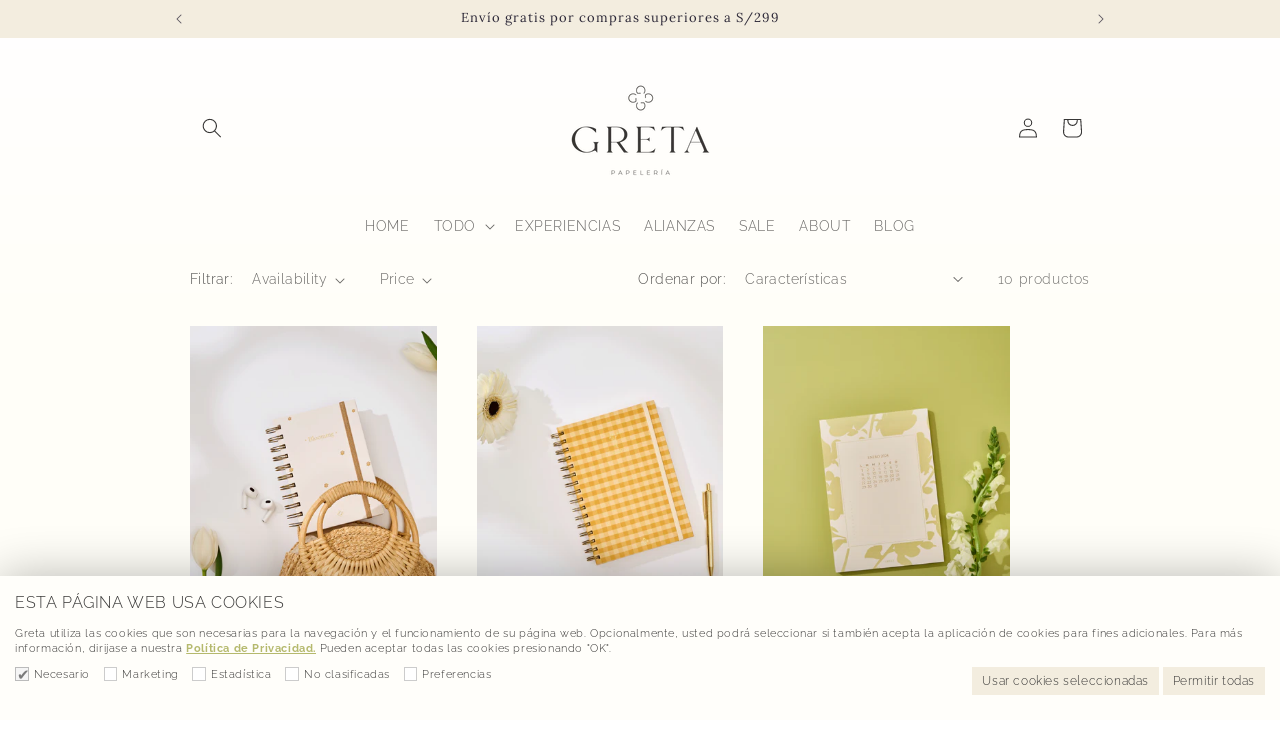

--- FILE ---
content_type: text/html; charset=utf-8
request_url: https://gretapapeleria.com/collections/sale
body_size: 35649
content:
<!doctype html>
<html class="js" lang="es">
  <head>
    <meta charset="utf-8">
    <meta http-equiv="X-UA-Compatible" content="IE=edge">
    <meta name="viewport" content="width=device-width,initial-scale=1">
    <meta name="theme-color" content="">
    <link rel="canonical" href="https://gretapapeleria.com/collections/sale"><link rel="icon" type="image/png" href="//gretapapeleria.com/cdn/shop/files/logo_b2efb8fd-f319-417b-b88b-3c2086648574.png?crop=center&height=32&v=1717285184&width=32"><link rel="preconnect" href="https://fonts.shopifycdn.com" crossorigin><title>
      Sale
 &ndash; Greta</title>

    

    

<meta property="og:site_name" content="Greta">
<meta property="og:url" content="https://gretapapeleria.com/collections/sale">
<meta property="og:title" content="Sale">
<meta property="og:type" content="website">
<meta property="og:description" content="Tu mejor aliada para organizarte y encontrarte en papel. Papelería y complementos."><meta property="og:image" content="http://gretapapeleria.com/cdn/shop/files/zomm.png?v=1727154828">
  <meta property="og:image:secure_url" content="https://gretapapeleria.com/cdn/shop/files/zomm.png?v=1727154828">
  <meta property="og:image:width" content="1200">
  <meta property="og:image:height" content="528"><meta name="twitter:card" content="summary_large_image">
<meta name="twitter:title" content="Sale">
<meta name="twitter:description" content="Tu mejor aliada para organizarte y encontrarte en papel. Papelería y complementos.">


    <script src="//gretapapeleria.com/cdn/shop/t/5/assets/constants.js?v=132983761750457495441729808872" defer="defer"></script>
    <script src="//gretapapeleria.com/cdn/shop/t/5/assets/pubsub.js?v=158357773527763999511729808872" defer="defer"></script>
    <script src="//gretapapeleria.com/cdn/shop/t/5/assets/global.js?v=88558128918567037191729808872" defer="defer"></script>
    <script src="//gretapapeleria.com/cdn/shop/t/5/assets/details-disclosure.js?v=13653116266235556501729808872" defer="defer"></script>
    <script src="//gretapapeleria.com/cdn/shop/t/5/assets/details-modal.js?v=25581673532751508451729808872" defer="defer"></script>
    <script src="//gretapapeleria.com/cdn/shop/t/5/assets/search-form.js?v=133129549252120666541729808872" defer="defer"></script><script src="//gretapapeleria.com/cdn/shop/t/5/assets/animations.js?v=88693664871331136111729808872" defer="defer"></script><script>window.performance && window.performance.mark && window.performance.mark('shopify.content_for_header.start');</script><meta id="shopify-digital-wallet" name="shopify-digital-wallet" content="/87483318576/digital_wallets/dialog">
<link rel="alternate" type="application/atom+xml" title="Feed" href="/collections/sale.atom" />
<link rel="alternate" type="application/json+oembed" href="https://gretapapeleria.com/collections/sale.oembed">
<script async="async" src="/checkouts/internal/preloads.js?locale=es-PE"></script>
<script id="shopify-features" type="application/json">{"accessToken":"c805b1387634e5fcf009e1e91623137b","betas":["rich-media-storefront-analytics"],"domain":"gretapapeleria.com","predictiveSearch":true,"shopId":87483318576,"locale":"es"}</script>
<script>var Shopify = Shopify || {};
Shopify.shop = "f476bd-6b.myshopify.com";
Shopify.locale = "es";
Shopify.currency = {"active":"PEN","rate":"1.0"};
Shopify.country = "PE";
Shopify.theme = {"name":"Sense - Greta x Ecom and More","id":171542937904,"schema_name":"Sense","schema_version":"15.1.0","theme_store_id":1356,"role":"main"};
Shopify.theme.handle = "null";
Shopify.theme.style = {"id":null,"handle":null};
Shopify.cdnHost = "gretapapeleria.com/cdn";
Shopify.routes = Shopify.routes || {};
Shopify.routes.root = "/";</script>
<script type="module">!function(o){(o.Shopify=o.Shopify||{}).modules=!0}(window);</script>
<script>!function(o){function n(){var o=[];function n(){o.push(Array.prototype.slice.apply(arguments))}return n.q=o,n}var t=o.Shopify=o.Shopify||{};t.loadFeatures=n(),t.autoloadFeatures=n()}(window);</script>
<script id="shop-js-analytics" type="application/json">{"pageType":"collection"}</script>
<script defer="defer" async type="module" src="//gretapapeleria.com/cdn/shopifycloud/shop-js/modules/v2/client.init-shop-cart-sync_-aut3ZVe.es.esm.js"></script>
<script defer="defer" async type="module" src="//gretapapeleria.com/cdn/shopifycloud/shop-js/modules/v2/chunk.common_jR-HGkUL.esm.js"></script>
<script type="module">
  await import("//gretapapeleria.com/cdn/shopifycloud/shop-js/modules/v2/client.init-shop-cart-sync_-aut3ZVe.es.esm.js");
await import("//gretapapeleria.com/cdn/shopifycloud/shop-js/modules/v2/chunk.common_jR-HGkUL.esm.js");

  window.Shopify.SignInWithShop?.initShopCartSync?.({"fedCMEnabled":true,"windoidEnabled":true});

</script>
<script>(function() {
  var isLoaded = false;
  function asyncLoad() {
    if (isLoaded) return;
    isLoaded = true;
    var urls = ["https:\/\/cdn.s3.pop-convert.com\/pcjs.production.min.js?unique_id=f476bd-6b.myshopify.com\u0026shop=f476bd-6b.myshopify.com","https:\/\/script.pop-convert.com\/new-micro\/production.pc.min.js?unique_id=f476bd-6b.myshopify.com\u0026shop=f476bd-6b.myshopify.com","https:\/\/chimpstatic.com\/mcjs-connected\/js\/users\/6d54e5b0c7276f0e049ca3ab7\/1ad9e387e82b44f3a57ae80ae.js?shop=f476bd-6b.myshopify.com","https:\/\/storage.nfcube.com\/instafeed-6421d5ee8f63cdad2c3bd85fb3d3f787.js?shop=f476bd-6b.myshopify.com"];
    for (var i = 0; i < urls.length; i++) {
      var s = document.createElement('script');
      s.type = 'text/javascript';
      s.async = true;
      s.src = urls[i];
      var x = document.getElementsByTagName('script')[0];
      x.parentNode.insertBefore(s, x);
    }
  };
  if(window.attachEvent) {
    window.attachEvent('onload', asyncLoad);
  } else {
    window.addEventListener('load', asyncLoad, false);
  }
})();</script>
<script id="__st">var __st={"a":87483318576,"offset":-18000,"reqid":"bcaf7bea-18fc-47e8-a237-38d6dadf8af4-1768991852","pageurl":"gretapapeleria.com\/collections\/sale","u":"d6aec0273160","p":"collection","rtyp":"collection","rid":475015348528};</script>
<script>window.ShopifyPaypalV4VisibilityTracking = true;</script>
<script id="captcha-bootstrap">!function(){'use strict';const t='contact',e='account',n='new_comment',o=[[t,t],['blogs',n],['comments',n],[t,'customer']],c=[[e,'customer_login'],[e,'guest_login'],[e,'recover_customer_password'],[e,'create_customer']],r=t=>t.map((([t,e])=>`form[action*='/${t}']:not([data-nocaptcha='true']) input[name='form_type'][value='${e}']`)).join(','),a=t=>()=>t?[...document.querySelectorAll(t)].map((t=>t.form)):[];function s(){const t=[...o],e=r(t);return a(e)}const i='password',u='form_key',d=['recaptcha-v3-token','g-recaptcha-response','h-captcha-response',i],f=()=>{try{return window.sessionStorage}catch{return}},m='__shopify_v',_=t=>t.elements[u];function p(t,e,n=!1){try{const o=window.sessionStorage,c=JSON.parse(o.getItem(e)),{data:r}=function(t){const{data:e,action:n}=t;return t[m]||n?{data:e,action:n}:{data:t,action:n}}(c);for(const[e,n]of Object.entries(r))t.elements[e]&&(t.elements[e].value=n);n&&o.removeItem(e)}catch(o){console.error('form repopulation failed',{error:o})}}const l='form_type',E='cptcha';function T(t){t.dataset[E]=!0}const w=window,h=w.document,L='Shopify',v='ce_forms',y='captcha';let A=!1;((t,e)=>{const n=(g='f06e6c50-85a8-45c8-87d0-21a2b65856fe',I='https://cdn.shopify.com/shopifycloud/storefront-forms-hcaptcha/ce_storefront_forms_captcha_hcaptcha.v1.5.2.iife.js',D={infoText:'Protegido por hCaptcha',privacyText:'Privacidad',termsText:'Términos'},(t,e,n)=>{const o=w[L][v],c=o.bindForm;if(c)return c(t,g,e,D).then(n);var r;o.q.push([[t,g,e,D],n]),r=I,A||(h.body.append(Object.assign(h.createElement('script'),{id:'captcha-provider',async:!0,src:r})),A=!0)});var g,I,D;w[L]=w[L]||{},w[L][v]=w[L][v]||{},w[L][v].q=[],w[L][y]=w[L][y]||{},w[L][y].protect=function(t,e){n(t,void 0,e),T(t)},Object.freeze(w[L][y]),function(t,e,n,w,h,L){const[v,y,A,g]=function(t,e,n){const i=e?o:[],u=t?c:[],d=[...i,...u],f=r(d),m=r(i),_=r(d.filter((([t,e])=>n.includes(e))));return[a(f),a(m),a(_),s()]}(w,h,L),I=t=>{const e=t.target;return e instanceof HTMLFormElement?e:e&&e.form},D=t=>v().includes(t);t.addEventListener('submit',(t=>{const e=I(t);if(!e)return;const n=D(e)&&!e.dataset.hcaptchaBound&&!e.dataset.recaptchaBound,o=_(e),c=g().includes(e)&&(!o||!o.value);(n||c)&&t.preventDefault(),c&&!n&&(function(t){try{if(!f())return;!function(t){const e=f();if(!e)return;const n=_(t);if(!n)return;const o=n.value;o&&e.removeItem(o)}(t);const e=Array.from(Array(32),(()=>Math.random().toString(36)[2])).join('');!function(t,e){_(t)||t.append(Object.assign(document.createElement('input'),{type:'hidden',name:u})),t.elements[u].value=e}(t,e),function(t,e){const n=f();if(!n)return;const o=[...t.querySelectorAll(`input[type='${i}']`)].map((({name:t})=>t)),c=[...d,...o],r={};for(const[a,s]of new FormData(t).entries())c.includes(a)||(r[a]=s);n.setItem(e,JSON.stringify({[m]:1,action:t.action,data:r}))}(t,e)}catch(e){console.error('failed to persist form',e)}}(e),e.submit())}));const S=(t,e)=>{t&&!t.dataset[E]&&(n(t,e.some((e=>e===t))),T(t))};for(const o of['focusin','change'])t.addEventListener(o,(t=>{const e=I(t);D(e)&&S(e,y())}));const B=e.get('form_key'),M=e.get(l),P=B&&M;t.addEventListener('DOMContentLoaded',(()=>{const t=y();if(P)for(const e of t)e.elements[l].value===M&&p(e,B);[...new Set([...A(),...v().filter((t=>'true'===t.dataset.shopifyCaptcha))])].forEach((e=>S(e,t)))}))}(h,new URLSearchParams(w.location.search),n,t,e,['guest_login'])})(!0,!0)}();</script>
<script integrity="sha256-4kQ18oKyAcykRKYeNunJcIwy7WH5gtpwJnB7kiuLZ1E=" data-source-attribution="shopify.loadfeatures" defer="defer" src="//gretapapeleria.com/cdn/shopifycloud/storefront/assets/storefront/load_feature-a0a9edcb.js" crossorigin="anonymous"></script>
<script data-source-attribution="shopify.dynamic_checkout.dynamic.init">var Shopify=Shopify||{};Shopify.PaymentButton=Shopify.PaymentButton||{isStorefrontPortableWallets:!0,init:function(){window.Shopify.PaymentButton.init=function(){};var t=document.createElement("script");t.src="https://gretapapeleria.com/cdn/shopifycloud/portable-wallets/latest/portable-wallets.es.js",t.type="module",document.head.appendChild(t)}};
</script>
<script data-source-attribution="shopify.dynamic_checkout.buyer_consent">
  function portableWalletsHideBuyerConsent(e){var t=document.getElementById("shopify-buyer-consent"),n=document.getElementById("shopify-subscription-policy-button");t&&n&&(t.classList.add("hidden"),t.setAttribute("aria-hidden","true"),n.removeEventListener("click",e))}function portableWalletsShowBuyerConsent(e){var t=document.getElementById("shopify-buyer-consent"),n=document.getElementById("shopify-subscription-policy-button");t&&n&&(t.classList.remove("hidden"),t.removeAttribute("aria-hidden"),n.addEventListener("click",e))}window.Shopify?.PaymentButton&&(window.Shopify.PaymentButton.hideBuyerConsent=portableWalletsHideBuyerConsent,window.Shopify.PaymentButton.showBuyerConsent=portableWalletsShowBuyerConsent);
</script>
<script data-source-attribution="shopify.dynamic_checkout.cart.bootstrap">document.addEventListener("DOMContentLoaded",(function(){function t(){return document.querySelector("shopify-accelerated-checkout-cart, shopify-accelerated-checkout")}if(t())Shopify.PaymentButton.init();else{new MutationObserver((function(e,n){t()&&(Shopify.PaymentButton.init(),n.disconnect())})).observe(document.body,{childList:!0,subtree:!0})}}));
</script>
<script id="sections-script" data-sections="header" defer="defer" src="//gretapapeleria.com/cdn/shop/t/5/compiled_assets/scripts.js?v=754"></script>
<script>window.performance && window.performance.mark && window.performance.mark('shopify.content_for_header.end');</script>


    <style data-shopify>
      @font-face {
  font-family: Raleway;
  font-weight: 300;
  font-style: normal;
  font-display: swap;
  src: url("//gretapapeleria.com/cdn/fonts/raleway/raleway_n3.8b41f9f76b3ea43a64923d0e171aec8d8d64ca51.woff2") format("woff2"),
       url("//gretapapeleria.com/cdn/fonts/raleway/raleway_n3.0f52cef63575e7aefb853e37056ce58cecface1a.woff") format("woff");
}

      @font-face {
  font-family: Raleway;
  font-weight: 700;
  font-style: normal;
  font-display: swap;
  src: url("//gretapapeleria.com/cdn/fonts/raleway/raleway_n7.740cf9e1e4566800071db82eeca3cca45f43ba63.woff2") format("woff2"),
       url("//gretapapeleria.com/cdn/fonts/raleway/raleway_n7.84943791ecde186400af8db54cf3b5b5e5049a8f.woff") format("woff");
}

      @font-face {
  font-family: Raleway;
  font-weight: 300;
  font-style: italic;
  font-display: swap;
  src: url("//gretapapeleria.com/cdn/fonts/raleway/raleway_i3.732a842f1e4ed33e866d15a6a2d610cca4357b52.woff2") format("woff2"),
       url("//gretapapeleria.com/cdn/fonts/raleway/raleway_i3.0408a5932dd3b98d37ef870ff904abe87b8fc722.woff") format("woff");
}

      @font-face {
  font-family: Raleway;
  font-weight: 700;
  font-style: italic;
  font-display: swap;
  src: url("//gretapapeleria.com/cdn/fonts/raleway/raleway_i7.6d68e3c55f3382a6b4f1173686f538d89ce56dbc.woff2") format("woff2"),
       url("//gretapapeleria.com/cdn/fonts/raleway/raleway_i7.ed82a5a5951418ec5b6b0a5010cb65216574b2bd.woff") format("woff");
}

      @font-face {
  font-family: Lora;
  font-weight: 400;
  font-style: normal;
  font-display: swap;
  src: url("//gretapapeleria.com/cdn/fonts/lora/lora_n4.9a60cb39eff3bfbc472bac5b3c5c4d7c878f0a8d.woff2") format("woff2"),
       url("//gretapapeleria.com/cdn/fonts/lora/lora_n4.4d935d2630ceaf34d2e494106075f8d9f1257d25.woff") format("woff");
}


      
        :root,
        .color-scheme-1 {
          --color-background: 243,237,223;
        
          --gradient-background: linear-gradient(180deg, rgba(255, 255, 255, 1), rgba(255, 254, 248, 1) 47.48%, rgba(255, 254, 248, 1) 94.96%);
        

        

        --color-foreground: 56,55,54;
        --color-background-contrast: 208,185,130;
        --color-shadow: 255,255,255;
        --color-button: 181,185,109;
        --color-button-text: 255,255,255;
        --color-secondary-button: 243,237,223;
        --color-secondary-button-text: 46,42,57;
        --color-link: 46,42,57;
        --color-badge-foreground: 56,55,54;
        --color-badge-background: 243,237,223;
        --color-badge-border: 56,55,54;
        --payment-terms-background-color: rgb(243 237 223);
      }
      
        
        .color-scheme-2 {
          --color-background: 253,252,242;
        
          --gradient-background: linear-gradient(0deg, rgba(243, 237, 223, 1), rgba(243, 237, 223, 1) 73%);
        

        

        --color-foreground: 46,42,57;
        --color-background-contrast: 236,227,131;
        --color-shadow: 46,42,57;
        --color-button: 56,55,54;
        --color-button-text: 255,255,255;
        --color-secondary-button: 253,252,242;
        --color-secondary-button-text: 56,55,54;
        --color-link: 56,55,54;
        --color-badge-foreground: 46,42,57;
        --color-badge-background: 253,252,242;
        --color-badge-border: 46,42,57;
        --payment-terms-background-color: rgb(253 252 242);
      }
      
        
        .color-scheme-3 {
          --color-background: 46,42,57;
        
          --gradient-background: #2e2a39;
        

        

        --color-foreground: 253,251,247;
        --color-background-contrast: 58,53,72;
        --color-shadow: 46,42,57;
        --color-button: 253,251,247;
        --color-button-text: 46,42,57;
        --color-secondary-button: 46,42,57;
        --color-secondary-button-text: 253,251,247;
        --color-link: 253,251,247;
        --color-badge-foreground: 253,251,247;
        --color-badge-background: 46,42,57;
        --color-badge-border: 253,251,247;
        --payment-terms-background-color: rgb(46 42 57);
      }
      
        
        .color-scheme-4 {
          --color-background: 216,218,176;
        
          --gradient-background: #d8dab0;
        

        

        --color-foreground: 0,0,0;
        --color-background-contrast: 173,177,89;
        --color-shadow: 46,42,57;
        --color-button: 253,251,247;
        --color-button-text: 56,55,54;
        --color-secondary-button: 216,218,176;
        --color-secondary-button-text: 253,251,247;
        --color-link: 253,251,247;
        --color-badge-foreground: 0,0,0;
        --color-badge-background: 216,218,176;
        --color-badge-border: 0,0,0;
        --payment-terms-background-color: rgb(216 218 176);
      }
      
        
        .color-scheme-5 {
          --color-background: 253,252,242;
        
          --gradient-background: linear-gradient(320deg, rgba(249, 237, 232, 1), rgba(249, 237, 232, 1) 96%);
        

        

        --color-foreground: 56,55,54;
        --color-background-contrast: 236,227,131;
        --color-shadow: 46,42,57;
        --color-button: 253,251,247;
        --color-button-text: 94,54,83;
        --color-secondary-button: 253,252,242;
        --color-secondary-button-text: 253,251,247;
        --color-link: 253,251,247;
        --color-badge-foreground: 56,55,54;
        --color-badge-background: 253,252,242;
        --color-badge-border: 56,55,54;
        --payment-terms-background-color: rgb(253 252 242);
      }
      
        
        .color-scheme-2646e8cf-9e62-4899-9485-8cb4d60c84fa {
          --color-background: 255,253,249;
        
          --gradient-background: linear-gradient(180deg, rgba(253, 252, 242, 1), rgba(253, 252, 242, 1) 96%);
        

        

        --color-foreground: 56,55,54;
        --color-background-contrast: 255,211,122;
        --color-shadow: 46,42,57;
        --color-button: 181,185,109;
        --color-button-text: 253,252,242;
        --color-secondary-button: 255,253,249;
        --color-secondary-button-text: 46,42,57;
        --color-link: 46,42,57;
        --color-badge-foreground: 56,55,54;
        --color-badge-background: 255,253,249;
        --color-badge-border: 56,55,54;
        --payment-terms-background-color: rgb(255 253 249);
      }
      
        
        .color-scheme-bf39500c-7782-4742-9174-a88d6132851c {
          --color-background: 0,58,112;
        
          --gradient-background: linear-gradient(180deg, rgba(0, 58, 112, 1), rgba(0, 58, 112, 1) 22%);
        

        

        --color-foreground: 56,55,54;
        --color-background-contrast: 0,71,138;
        --color-shadow: 56,55,54;
        --color-button: 243,237,223;
        --color-button-text: 56,55,54;
        --color-secondary-button: 0,58,112;
        --color-secondary-button-text: 243,237,223;
        --color-link: 243,237,223;
        --color-badge-foreground: 56,55,54;
        --color-badge-background: 0,58,112;
        --color-badge-border: 56,55,54;
        --payment-terms-background-color: rgb(0 58 112);
      }
      

      body, .color-scheme-1, .color-scheme-2, .color-scheme-3, .color-scheme-4, .color-scheme-5, .color-scheme-2646e8cf-9e62-4899-9485-8cb4d60c84fa, .color-scheme-bf39500c-7782-4742-9174-a88d6132851c {
        color: rgba(var(--color-foreground), 0.75);
        background-color: rgb(var(--color-background));
      }

      :root {
        --font-body-family: Raleway, sans-serif;
        --font-body-style: normal;
        --font-body-weight: 300;
        --font-body-weight-bold: 600;

        --font-heading-family: Lora, serif;
        --font-heading-style: normal;
        --font-heading-weight: 400;

        --font-body-scale: 1.0;
        --font-heading-scale: 1.0;

        --media-padding: px;
        --media-border-opacity: 0.1;
        --media-border-width: 0px;
        --media-radius: 12px;
        --media-shadow-opacity: 0.1;
        --media-shadow-horizontal-offset: 10px;
        --media-shadow-vertical-offset: 12px;
        --media-shadow-blur-radius: 20px;
        --media-shadow-visible: 1;

        --page-width: 100rem;
        --page-width-margin: 0rem;

        --product-card-image-padding: 0.0rem;
        --product-card-corner-radius: 0.0rem;
        --product-card-text-alignment: center;
        --product-card-border-width: 0.0rem;
        --product-card-border-opacity: 0.1;
        --product-card-shadow-opacity: 0.05;
        --product-card-shadow-visible: 1;
        --product-card-shadow-horizontal-offset: 1.0rem;
        --product-card-shadow-vertical-offset: 1.0rem;
        --product-card-shadow-blur-radius: 3.5rem;

        --collection-card-image-padding: 0.0rem;
        --collection-card-corner-radius: 1.2rem;
        --collection-card-text-alignment: center;
        --collection-card-border-width: 0.0rem;
        --collection-card-border-opacity: 0.1;
        --collection-card-shadow-opacity: 0.05;
        --collection-card-shadow-visible: 1;
        --collection-card-shadow-horizontal-offset: 1.0rem;
        --collection-card-shadow-vertical-offset: 1.0rem;
        --collection-card-shadow-blur-radius: 3.5rem;

        --blog-card-image-padding: 0.0rem;
        --blog-card-corner-radius: 1.2rem;
        --blog-card-text-alignment: center;
        --blog-card-border-width: 0.0rem;
        --blog-card-border-opacity: 0.1;
        --blog-card-shadow-opacity: 0.05;
        --blog-card-shadow-visible: 1;
        --blog-card-shadow-horizontal-offset: 1.0rem;
        --blog-card-shadow-vertical-offset: 1.0rem;
        --blog-card-shadow-blur-radius: 3.5rem;

        --badge-corner-radius: 2.0rem;

        --popup-border-width: 1px;
        --popup-border-opacity: 0.1;
        --popup-corner-radius: 22px;
        --popup-shadow-opacity: 0.1;
        --popup-shadow-horizontal-offset: 10px;
        --popup-shadow-vertical-offset: 12px;
        --popup-shadow-blur-radius: 20px;

        --drawer-border-width: 1px;
        --drawer-border-opacity: 0.1;
        --drawer-shadow-opacity: 0.0;
        --drawer-shadow-horizontal-offset: 0px;
        --drawer-shadow-vertical-offset: 4px;
        --drawer-shadow-blur-radius: 5px;

        --spacing-sections-desktop: 36px;
        --spacing-sections-mobile: 25px;

        --grid-desktop-vertical-spacing: 40px;
        --grid-desktop-horizontal-spacing: 40px;
        --grid-mobile-vertical-spacing: 20px;
        --grid-mobile-horizontal-spacing: 20px;

        --text-boxes-border-opacity: 0.1;
        --text-boxes-border-width: 0px;
        --text-boxes-radius: 0px;
        --text-boxes-shadow-opacity: 0.0;
        --text-boxes-shadow-visible: 0;
        --text-boxes-shadow-horizontal-offset: 10px;
        --text-boxes-shadow-vertical-offset: 12px;
        --text-boxes-shadow-blur-radius: 20px;

        --buttons-radius: 10px;
        --buttons-radius-outset: 11px;
        --buttons-border-width: 1px;
        --buttons-border-opacity: 0.55;
        --buttons-shadow-opacity: 0.0;
        --buttons-shadow-visible: 0;
        --buttons-shadow-horizontal-offset: 0px;
        --buttons-shadow-vertical-offset: 4px;
        --buttons-shadow-blur-radius: 5px;
        --buttons-border-offset: 0.3px;

        --inputs-radius: 10px;
        --inputs-border-width: 1px;
        --inputs-border-opacity: 0.55;
        --inputs-shadow-opacity: 0.0;
        --inputs-shadow-horizontal-offset: 0px;
        --inputs-margin-offset: 0px;
        --inputs-shadow-vertical-offset: 4px;
        --inputs-shadow-blur-radius: 5px;
        --inputs-radius-outset: 11px;

        --variant-pills-radius: 10px;
        --variant-pills-border-width: 0px;
        --variant-pills-border-opacity: 0.1;
        --variant-pills-shadow-opacity: 0.0;
        --variant-pills-shadow-horizontal-offset: 0px;
        --variant-pills-shadow-vertical-offset: 4px;
        --variant-pills-shadow-blur-radius: 5px;
      }

      *,
      *::before,
      *::after {
        box-sizing: inherit;
      }

      html {
        box-sizing: border-box;
        font-size: calc(var(--font-body-scale) * 62.5%);
        height: 100%;
      }

      body {
        display: grid;
        grid-template-rows: auto auto 1fr auto;
        grid-template-columns: 100%;
        min-height: 100%;
        margin: 0;
        font-size: 1.5rem;
        letter-spacing: 0.06rem;
        line-height: calc(1 + 0.8 / var(--font-body-scale));
        font-family: var(--font-body-family);
        font-style: var(--font-body-style);
        font-weight: var(--font-body-weight);
      }

      @media screen and (min-width: 750px) {
        body {
          font-size: 1.6rem;
        }
      }
    </style>

    <link href="//gretapapeleria.com/cdn/shop/t/5/assets/base.css?v=153073602936031723581730118861" rel="stylesheet" type="text/css" media="all" />

    <link href="//gretapapeleria.com/cdn/shop/t/5/assets/cascada-greta.css?v=99572819674750135081730058968" rel="stylesheet" type="text/css" media="all" />
<style data-shopify>:root {
   
  --reclamos-a: #000000;
  --reclamos-a-hover: #b5b96d;
  --reclamos-background-btn: #000000;
  --reclamos-background-btn-hover: #DDD9D4;
  --reclamos-color-btn: #ffffff;
  --reclamos-campos-font: Raleway, sans-serif;
  --reclamosfontfamilylink : Raleway, sans-serif;
  --bordercheck-pagereclamaciones: #000000;
  --activocheck-pagereclamaciones: #000000;
  --textcheck-pagereclamaciones: #000000;
  --borderradiuscheck : 5px;
  --rangebordercheck: 1px;

  
   
  --backgroundcookiesgdpr : #fffefa;
  --colortextcookiesgdpr : #383736;
  --backgroundnecesariascookiesgdpr : #f3eddf;
  --colortextnecesariascookiesgdpr : #383736;
  --backgroundpermitirtodascookiesgdpr : #f3eddf;
  --colortext_permtiirtodascookiesgdpr : #383736;
  --fontfamilyheadingcookiesgdpr : ;  
  --fontfamilytextcookiesgdpr : ;
  --colorlinkcookiesgdpr : #b5b96d;
  --hovercolorlinkcookiesgdpr : #d8dab0;
  --fontfamilylinkcookiesgdpr : ;

  
  
  --colorborderchecklegales : #000000;
  --colorbackgroundchecklegales : #DDD9D4;
  --coloractivechecklegales : #000000;
  --colortextchecklegales : #000000;
  --colorlinkchecklegales : #FF0000;
  --colorhoverlinkchecklegales : #BD7070;
  --colorerroralertachecklegales : #FF0000;
  --fontfamilylegaleslink : ;
  --fontweightlegales : 500;

  --colorborderchecklegalescart : #383736;
  --colorbackgroundchecklegalescart : #f3eddf;
  --coloractivechecklegalescart : ;  
  --colortextchecklegalescart : #383736;  
  --colorlinkchecklegalescart : #383736;
  --colorhoverlinkchecklegalescart : #b5b96d;   

  --colorborderchecklegalescontacto : #383736;
  --colorbackgroundchecklegalescontacto : #f3eddf;
  --coloractivechecklegalescontacto : #383736;
  --colortextchecklegalescontacto : #383736;
  --colorlinkchecklegalescontacto : #383736;
  --colorhoverlinkchecklegalescontacto : #b5b96d;
  --colorerroralertachecklegalescontacto : ;
  --fontfamilylinklegalescontacto : ;
  --fontweightlinklegalescontacto : 500;

  --colorborderchecknewsletterfooter : #383736;
  --colorbackgroundchecknewsletterfooter : #b5b96d;
  --coloractivechecknewsletterfooter : #383736;
  --colortextchecknewsletterfooter : #383736;
  --colorlinkchecknewsletterfooter : #383736;
  --colorhoverlinkchecknewsletterfooter : #f3eddf;
  --colorerroralertachecknewsletterfooter : ;
  --fontfamilylinknewsletterfooter : ;
  --fontweightlinknewsletterfooter : ;

  --colorborderchecklegalespopupsuscripcionnewsletter : ;
  --colorbackgroundchecklegalespopupsuscripcionnewsletter : ;
  --coloractivechecklegalespopupsuscripcionnewsletter : ;
  --colortextchecklegalespopupsuscripcionnewsletter : ;
  --colorlinkchecklegalespopupsuscripcionnewsletter : ;
  --colorhoverlinkchecklegalespopupsuscripcionnewsletter : ;
  --colorerroralertachecklegalespopupsuscripcionnewsletter : ;

  --colorborderchecklegalessectionsuscripcionnewsletter : #383736;
  --colorbackgroundchecklegalessectionsuscripcionnewsletter : #d8dab0;
  --coloractivechecklegalessectionsuscripcionnewsletter : #383736;
  --colortextchecklegalessectionsuscripcionnewsletter : #383736;
  --colorlinkchecklegalessectionsuscripcionnewsletter : #383736;
  --colorhoverlinkchecklegalessectionsuscripcionnewsletter : #fffefa;
  --colorerroralertachecklegalessectionsuscripcionnewsletter : ;
  
   
 --colorbackgroundcollection : ; 

}</style><link rel="stylesheet" href="//gretapapeleria.com/cdn/shop/t/5/assets/component-cart-items.css?v=123238115697927560811729808872" media="print" onload="this.media='all'">
      <link rel="preload" as="font" href="//gretapapeleria.com/cdn/fonts/raleway/raleway_n3.8b41f9f76b3ea43a64923d0e171aec8d8d64ca51.woff2" type="font/woff2" crossorigin>
      

      <link rel="preload" as="font" href="//gretapapeleria.com/cdn/fonts/lora/lora_n4.9a60cb39eff3bfbc472bac5b3c5c4d7c878f0a8d.woff2" type="font/woff2" crossorigin>
      
<link
        rel="stylesheet"
        href="//gretapapeleria.com/cdn/shop/t/5/assets/component-predictive-search.css?v=118923337488134913561729808872"
        media="print"
        onload="this.media='all'"
      ><script>
      if (Shopify.designMode) {
        document.documentElement.classList.add('shopify-design-mode');
      }
    </script>
  <!-- BEGIN app block: shopify://apps/powerful-form-builder/blocks/app-embed/e4bcb1eb-35b2-42e6-bc37-bfe0e1542c9d --><script type="text/javascript" hs-ignore data-cookieconsent="ignore">
  var Globo = Globo || {};
  var globoFormbuilderRecaptchaInit = function(){};
  var globoFormbuilderHcaptchaInit = function(){};
  window.Globo.FormBuilder = window.Globo.FormBuilder || {};
  window.Globo.FormBuilder.shop = {"configuration":{"money_format":"S/. {{amount}}"},"pricing":{"features":{"bulkOrderForm":false,"cartForm":false,"fileUpload":2,"removeCopyright":false,"restrictedEmailDomains":false}},"settings":{"copyright":"Powered by <a href=\"https://globosoftware.net\" target=\"_blank\">Globo</a> <a href=\"https://apps.shopify.com/form-builder-contact-form\" target=\"_blank\">Contact Form</a>","hideWaterMark":false,"reCaptcha":{"recaptchaType":"v2","siteKey":false,"languageCode":"en"},"scrollTop":false,"customCssCode":"","customCssEnabled":false,"additionalColumns":[]},"encryption_form_id":1,"url":"https://app.powerfulform.com/","CDN_URL":"https://dxo9oalx9qc1s.cloudfront.net"};

  if(window.Globo.FormBuilder.shop.settings.customCssEnabled && window.Globo.FormBuilder.shop.settings.customCssCode){
    const customStyle = document.createElement('style');
    customStyle.type = 'text/css';
    customStyle.innerHTML = window.Globo.FormBuilder.shop.settings.customCssCode;
    document.head.appendChild(customStyle);
  }

  window.Globo.FormBuilder.forms = [];
    
      
      
      
      window.Globo.FormBuilder.forms[47214] = {"47214":{"elements":[{"id":"group-1","type":"group","label":"Page 1","description":"","elements":[{"id":"text-1","type":"text","label":{"en":"First Name","vi":"Your Name","es":"Fecha de reclamo"},"placeholder":{"en":"First Name","vi":"Your Name","es":"Fecha de reclamo"},"description":null,"hideLabel":false,"required":true,"columnWidth":100},{"id":"name-1","type":"name","label":{"es":"Nombres"},"placeholder":{"es":"Nombres"},"description":"","limitCharacters":false,"characters":100,"hideLabel":false,"keepPositionLabel":false,"columnWidth":50,"displayType":"show","displayDisjunctive":false,"conditionalField":false,"required":true},{"id":"name-2","type":"name","label":{"es":"Apellidos"},"placeholder":{"es":"Apellidos"},"description":"","limitCharacters":false,"characters":100,"hideLabel":false,"keepPositionLabel":false,"columnWidth":50,"displayType":"show","displayDisjunctive":false,"conditionalField":false,"required":true},{"id":"number-1","type":"number","label":{"es":"Nro. de documento"},"placeholder":{"es":"Nro. de documento"},"description":"","limitCharacters":false,"characters":100,"hideLabel":false,"keepPositionLabel":false,"columnWidth":50,"displayType":"show","displayDisjunctive":false,"conditionalField":false,"required":true},{"id":"phone-1","type":"phone","label":{"es":"Teléfono"},"placeholder":{"es":"Teléfono"},"description":"","validatePhone":false,"onlyShowFlag":false,"defaultCountryCode":"us","limitCharacters":false,"characters":100,"hideLabel":false,"keepPositionLabel":false,"columnWidth":50,"displayType":"show","displayDisjunctive":false,"conditionalField":false,"required":true},{"id":"text-2","type":"text","label":{"es":"Dirección"},"placeholder":{"es":"Dirección"},"description":"","limitCharacters":false,"characters":100,"hideLabel":false,"keepPositionLabel":false,"columnWidth":100,"displayType":"show","displayDisjunctive":false,"conditionalField":false},{"id":"email-1","type":"email","label":{"es":"Correo electrónico"},"placeholder":{"es":"Correo electrónico"},"description":"","limitCharacters":false,"characters":100,"hideLabel":false,"keepPositionLabel":false,"columnWidth":100,"displayType":"show","displayDisjunctive":false,"conditionalField":false,"required":true}]},{"id":"group-2","type":"group","label":"Page 2","description":{"es":""},"elements":[{"id":"text-3","type":"text","label":{"es":"Motivo"},"placeholder":{"es":"Motivo"},"description":"","limitCharacters":false,"characters":100,"hideLabel":false,"keepPositionLabel":false,"columnWidth":100,"displayType":"show","displayDisjunctive":false,"conditionalField":false,"required":true},{"id":"text-4","type":"text","label":{"es":"Detalle del reclamo"},"placeholder":{"es":"Detalle del reclamo"},"description":"","limitCharacters":false,"characters":100,"hideLabel":false,"keepPositionLabel":false,"columnWidth":100,"displayType":"show","displayDisjunctive":false,"conditionalField":false,"required":true},{"id":"file2-1","type":"file2","label":{"es":"Adjuntos"},"button-text":{"es":"Adjuntar"},"placeholder":{"es":"Puedes adjuntar una foto"},"hint":"Supported format: JPG, JPEG, PNG, GIF, SVG.","allowed-multiple":false,"allowed-extensions":["jpg","jpeg","png","gif","svg"],"description":"","hideLabel":false,"keepPositionLabel":false,"columnWidth":100,"displayType":"show","displayDisjunctive":false,"conditionalField":false}],"displayType":"show","displayDisjunctive":false,"conditionalField":false}],"errorMessage":{"required":"Please fill in field","minSelections":"Please choose at least {{ min_selections }} options","maxSelections":"Please choose at maximum of {{ max_selections }} options","exactlySelections":"Please choose exactly {{ exact_selections }} options","invalid":"Invalid","invalidName":"Invalid name","invalidEmail":"Invalid email","invalidURL":"Invalid url","invalidPhone":"Invalid phone","invalidNumber":"Invalid number","invalidPassword":"Invalid password","confirmPasswordNotMatch":"Confirmed password doesn't match","customerAlreadyExists":"Customer already exists","fileSizeLimit":"File size limit","fileNotAllowed":"File not allowed","requiredCaptcha":"Required captcha","requiredProducts":"Please select product","limitQuantity":"The number of products left in stock has been exceeded","shopifyInvalidPhone":"phone - Enter a valid phone number to use this delivery method","shopifyPhoneHasAlready":"phone - Phone has already been taken","shopifyInvalidProvice":"addresses.province - is not valid","otherError":"Something went wrong, please try again"},"appearance":{"layout":"default","width":"500","style":"classic","mainColor":"rgba(46,78,73,1)","floatingIcon":"\u003csvg aria-hidden=\"true\" focusable=\"false\" data-prefix=\"far\" data-icon=\"envelope\" class=\"svg-inline--fa fa-envelope fa-w-16\" role=\"img\" xmlns=\"http:\/\/www.w3.org\/2000\/svg\" viewBox=\"0 0 512 512\"\u003e\u003cpath fill=\"currentColor\" d=\"M464 64H48C21.49 64 0 85.49 0 112v288c0 26.51 21.49 48 48 48h416c26.51 0 48-21.49 48-48V112c0-26.51-21.49-48-48-48zm0 48v40.805c-22.422 18.259-58.168 46.651-134.587 106.49-16.841 13.247-50.201 45.072-73.413 44.701-23.208.375-56.579-31.459-73.413-44.701C106.18 199.465 70.425 171.067 48 152.805V112h416zM48 400V214.398c22.914 18.251 55.409 43.862 104.938 82.646 21.857 17.205 60.134 55.186 103.062 54.955 42.717.231 80.509-37.199 103.053-54.947 49.528-38.783 82.032-64.401 104.947-82.653V400H48z\"\u003e\u003c\/path\u003e\u003c\/svg\u003e","floatingText":null,"displayOnAllPage":false,"formType":"normalForm","background":"color","backgroundColor":"#fff","descriptionColor":"#6c757d","headingColor":"#000","labelColor":"#1c1c1c","optionColor":"#000","paragraphBackground":"#fff","paragraphColor":"#000","font":{"family":"Almarai","variant":"regular"},"colorScheme":{"solidButton":{"red":200,"green":202,"blue":100},"solidButtonLabel":{"red":255,"green":255,"blue":255},"text":{"red":56,"green":53,"blue":51},"outlineButton":{"red":200,"green":202,"blue":100},"background":{"red":255,"green":255,"blue":255}},"popup_trigger":{"after_scrolling":false,"after_timer":false,"on_exit_intent":false},"theme_design":false},"afterSubmit":{"action":"clearForm","title":{"es":"Reclamo enviado"},"message":{"es":"\u003cp class=\"ql-align-justify\"\u003eLamentamos lo que haya podido suceder, nos pondremos en contacto a la brevedad para poder solucionarlo lo más antes posible.\u003c\/p\u003e"},"redirectUrl":null},"footer":{"description":null,"previousText":{"es":"Atrás"},"nextText":{"es":"Siguiente"},"submitText":{"es":"Enviar"},"submitFullWidth":false,"resetButton":false,"submitAlignment":"center"},"header":{"active":true,"title":{"es":"Libro de Reclamaciones"},"description":{"es":"\u003ch5 class=\"ql-align-justify\"\u003eDe acuerdo a los establecido en el Código de Protección y Defensa del Consumidor JAM  Estudio Creativo EIRL con RUC\u0026nbsp;20607464210 cuenta con un Libro de Reclamaciones a su disposición.\u003c\/h5\u003e\u003ch5 class=\"ql-align-justify\"\u003eAl ingresar sus datos en el Libro de Reclamaciones usted está aceptando el tratamiento de sus datos personales para la solución de su reclamo.\u003c\/h5\u003e\u003cp\u003e\u003cbr\u003e\u003c\/p\u003e"},"headerAlignment":"center"},"isStepByStepForm":true,"publish":{"requiredLogin":false,"requiredLoginMessage":"Please \u003ca href='\/account\/login' title='login'\u003elogin\u003c\/a\u003e to continue"},"reCaptcha":{"enable":false},"html":"\n\u003cdiv class=\"globo-form default-form globo-form-id-47214 \" data-locale=\"es\" \u003e\n\n\u003cstyle\u003e\n\n\n    \n        \n        @import url('https:\/\/fonts.googleapis.com\/css?family=Almarai:ital,wght@0,400');\n    \n\n    :root .globo-form-app[data-id=\"47214\"]{\n        \n        --gfb-color-solidButton: 200,202,100;\n        --gfb-color-solidButtonColor: rgb(var(--gfb-color-solidButton));\n        --gfb-color-solidButtonLabel: 255,255,255;\n        --gfb-color-solidButtonLabelColor: rgb(var(--gfb-color-solidButtonLabel));\n        --gfb-color-text: 56,53,51;\n        --gfb-color-textColor: rgb(var(--gfb-color-text));\n        --gfb-color-outlineButton: 200,202,100;\n        --gfb-color-outlineButtonColor: rgb(var(--gfb-color-outlineButton));\n        --gfb-color-background: 255,255,255;\n        --gfb-color-backgroundColor: rgb(var(--gfb-color-background));\n        \n        --gfb-main-color: rgba(46,78,73,1);\n        --gfb-primary-color: var(--gfb-color-solidButtonColor, var(--gfb-main-color));\n        --gfb-primary-text-color: var(--gfb-color-solidButtonLabelColor, #FFF);\n        --gfb-form-width: 500px;\n        --gfb-font-family: inherit;\n        --gfb-font-style: inherit;\n        \n        \n        --gfb-font-family: \"Almarai\";\n        --gfb-font-weight: normal;\n        --gfb-font-style: normal;\n        \n        --gfb-bg-temp-color: #FFF;\n        --gfb-bg-position: top;\n        \n            --gfb-bg-temp-color: #fff;\n        \n        --gfb-bg-color: var(--gfb-color-backgroundColor, var(--gfb-bg-temp-color));\n        \n    }\n    \n.globo-form-id-47214 .globo-form-app{\n    max-width: 500px;\n    width: -webkit-fill-available;\n    \n    background-color: var(--gfb-bg-color);\n    \n    \n}\n\n.globo-form-id-47214 .globo-form-app .globo-heading{\n    color: var(--gfb-color-textColor, #000)\n}\n\n\n.globo-form-id-47214 .globo-form-app .header {\n    text-align:center;\n}\n\n\n.globo-form-id-47214 .globo-form-app .globo-description,\n.globo-form-id-47214 .globo-form-app .header .globo-description{\n    --gfb-color-description: rgba(var(--gfb-color-text), 0.8);\n    color: var(--gfb-color-description, #6c757d);\n}\n.globo-form-id-47214 .globo-form-app .globo-label,\n.globo-form-id-47214 .globo-form-app .globo-form-control label.globo-label,\n.globo-form-id-47214 .globo-form-app .globo-form-control label.globo-label span.label-content{\n    color: var(--gfb-color-textColor, #1c1c1c);\n    text-align: left !important;\n}\n.globo-form-id-47214 .globo-form-app .globo-label.globo-position-label{\n    height: 20px !important;\n}\n.globo-form-id-47214 .globo-form-app .globo-form-control .help-text.globo-description,\n.globo-form-id-47214 .globo-form-app .globo-form-control span.globo-description{\n    --gfb-color-description: rgba(var(--gfb-color-text), 0.8);\n    color: var(--gfb-color-description, #6c757d);\n}\n.globo-form-id-47214 .globo-form-app .globo-form-control .checkbox-wrapper .globo-option,\n.globo-form-id-47214 .globo-form-app .globo-form-control .radio-wrapper .globo-option\n{\n    color: var(--gfb-color-textColor, #1c1c1c);\n}\n.globo-form-id-47214 .globo-form-app .footer,\n.globo-form-id-47214 .globo-form-app .gfb__footer{\n    text-align:center;\n}\n.globo-form-id-47214 .globo-form-app .footer button,\n.globo-form-id-47214 .globo-form-app .gfb__footer button{\n    border:1px solid var(--gfb-primary-color);\n    \n}\n.globo-form-id-47214 .globo-form-app .footer button.submit,\n.globo-form-id-47214 .globo-form-app .gfb__footer button.submit\n.globo-form-id-47214 .globo-form-app .footer button.checkout,\n.globo-form-id-47214 .globo-form-app .gfb__footer button.checkout,\n.globo-form-id-47214 .globo-form-app .footer button.action.loading .spinner,\n.globo-form-id-47214 .globo-form-app .gfb__footer button.action.loading .spinner{\n    background-color: var(--gfb-primary-color);\n    color : #ffffff;\n}\n.globo-form-id-47214 .globo-form-app .globo-form-control .star-rating\u003efieldset:not(:checked)\u003elabel:before {\n    content: url('data:image\/svg+xml; utf8, \u003csvg aria-hidden=\"true\" focusable=\"false\" data-prefix=\"far\" data-icon=\"star\" class=\"svg-inline--fa fa-star fa-w-18\" role=\"img\" xmlns=\"http:\/\/www.w3.org\/2000\/svg\" viewBox=\"0 0 576 512\"\u003e\u003cpath fill=\"rgba(46,78,73,1)\" d=\"M528.1 171.5L382 150.2 316.7 17.8c-11.7-23.6-45.6-23.9-57.4 0L194 150.2 47.9 171.5c-26.2 3.8-36.7 36.1-17.7 54.6l105.7 103-25 145.5c-4.5 26.3 23.2 46 46.4 33.7L288 439.6l130.7 68.7c23.2 12.2 50.9-7.4 46.4-33.7l-25-145.5 105.7-103c19-18.5 8.5-50.8-17.7-54.6zM388.6 312.3l23.7 138.4L288 385.4l-124.3 65.3 23.7-138.4-100.6-98 139-20.2 62.2-126 62.2 126 139 20.2-100.6 98z\"\u003e\u003c\/path\u003e\u003c\/svg\u003e');\n}\n.globo-form-id-47214 .globo-form-app .globo-form-control .star-rating\u003efieldset\u003einput:checked ~ label:before {\n    content: url('data:image\/svg+xml; utf8, \u003csvg aria-hidden=\"true\" focusable=\"false\" data-prefix=\"fas\" data-icon=\"star\" class=\"svg-inline--fa fa-star fa-w-18\" role=\"img\" xmlns=\"http:\/\/www.w3.org\/2000\/svg\" viewBox=\"0 0 576 512\"\u003e\u003cpath fill=\"rgba(46,78,73,1)\" d=\"M259.3 17.8L194 150.2 47.9 171.5c-26.2 3.8-36.7 36.1-17.7 54.6l105.7 103-25 145.5c-4.5 26.3 23.2 46 46.4 33.7L288 439.6l130.7 68.7c23.2 12.2 50.9-7.4 46.4-33.7l-25-145.5 105.7-103c19-18.5 8.5-50.8-17.7-54.6L382 150.2 316.7 17.8c-11.7-23.6-45.6-23.9-57.4 0z\"\u003e\u003c\/path\u003e\u003c\/svg\u003e');\n}\n.globo-form-id-47214 .globo-form-app .globo-form-control .star-rating\u003efieldset:not(:checked)\u003elabel:hover:before,\n.globo-form-id-47214 .globo-form-app .globo-form-control .star-rating\u003efieldset:not(:checked)\u003elabel:hover ~ label:before{\n    content : url('data:image\/svg+xml; utf8, \u003csvg aria-hidden=\"true\" focusable=\"false\" data-prefix=\"fas\" data-icon=\"star\" class=\"svg-inline--fa fa-star fa-w-18\" role=\"img\" xmlns=\"http:\/\/www.w3.org\/2000\/svg\" viewBox=\"0 0 576 512\"\u003e\u003cpath fill=\"rgba(46,78,73,1)\" d=\"M259.3 17.8L194 150.2 47.9 171.5c-26.2 3.8-36.7 36.1-17.7 54.6l105.7 103-25 145.5c-4.5 26.3 23.2 46 46.4 33.7L288 439.6l130.7 68.7c23.2 12.2 50.9-7.4 46.4-33.7l-25-145.5 105.7-103c19-18.5 8.5-50.8-17.7-54.6L382 150.2 316.7 17.8c-11.7-23.6-45.6-23.9-57.4 0z\"\u003e\u003c\/path\u003e\u003c\/svg\u003e')\n}\n.globo-form-id-47214 .globo-form-app .globo-form-control .checkbox-wrapper .checkbox-input:checked ~ .checkbox-label:before {\n    border-color: var(--gfb-primary-color);\n    box-shadow: 0 4px 6px rgba(50,50,93,0.11), 0 1px 3px rgba(0,0,0,0.08);\n    background-color: var(--gfb-primary-color);\n}\n.globo-form-id-47214 .globo-form-app .step.-completed .step__number,\n.globo-form-id-47214 .globo-form-app .line.-progress,\n.globo-form-id-47214 .globo-form-app .line.-start{\n    background-color: var(--gfb-primary-color);\n}\n.globo-form-id-47214 .globo-form-app .checkmark__check,\n.globo-form-id-47214 .globo-form-app .checkmark__circle{\n    stroke: var(--gfb-primary-color);\n}\n.globo-form-id-47214 .floating-button{\n    background-color: var(--gfb-primary-color);\n}\n.globo-form-id-47214 .globo-form-app .globo-form-control .checkbox-wrapper .checkbox-input ~ .checkbox-label:before,\n.globo-form-app .globo-form-control .radio-wrapper .radio-input ~ .radio-label:after{\n    border-color : var(--gfb-primary-color);\n}\n.globo-form-id-47214 .flatpickr-day.selected, \n.globo-form-id-47214 .flatpickr-day.startRange, \n.globo-form-id-47214 .flatpickr-day.endRange, \n.globo-form-id-47214 .flatpickr-day.selected.inRange, \n.globo-form-id-47214 .flatpickr-day.startRange.inRange, \n.globo-form-id-47214 .flatpickr-day.endRange.inRange, \n.globo-form-id-47214 .flatpickr-day.selected:focus, \n.globo-form-id-47214 .flatpickr-day.startRange:focus, \n.globo-form-id-47214 .flatpickr-day.endRange:focus, \n.globo-form-id-47214 .flatpickr-day.selected:hover, \n.globo-form-id-47214 .flatpickr-day.startRange:hover, \n.globo-form-id-47214 .flatpickr-day.endRange:hover, \n.globo-form-id-47214 .flatpickr-day.selected.prevMonthDay, \n.globo-form-id-47214 .flatpickr-day.startRange.prevMonthDay, \n.globo-form-id-47214 .flatpickr-day.endRange.prevMonthDay, \n.globo-form-id-47214 .flatpickr-day.selected.nextMonthDay, \n.globo-form-id-47214 .flatpickr-day.startRange.nextMonthDay, \n.globo-form-id-47214 .flatpickr-day.endRange.nextMonthDay {\n    background: var(--gfb-primary-color);\n    border-color: var(--gfb-primary-color);\n}\n.globo-form-id-47214 .globo-paragraph {\n    background: #fff;\n    color: var(--gfb-color-textColor, #000);\n    width: 100%!important;\n}\n\n\u003c\/style\u003e\n\n\u003cdiv class=\"globo-form-app default-layout gfb-style-classic \" data-id=47214\u003e\n    \n    \u003cdiv class=\"header dismiss hidden\" onclick=\"Globo.FormBuilder.closeModalForm(this)\"\u003e\n        \u003csvg width=20 height=20 viewBox=\"0 0 20 20\" class=\"\" focusable=\"false\" aria-hidden=\"true\"\u003e\u003cpath d=\"M11.414 10l4.293-4.293a.999.999 0 1 0-1.414-1.414L10 8.586 5.707 4.293a.999.999 0 1 0-1.414 1.414L8.586 10l-4.293 4.293a.999.999 0 1 0 1.414 1.414L10 11.414l4.293 4.293a.997.997 0 0 0 1.414 0 .999.999 0 0 0 0-1.414L11.414 10z\" fill-rule=\"evenodd\"\u003e\u003c\/path\u003e\u003c\/svg\u003e\n    \u003c\/div\u003e\n    \u003cform class=\"g-container\" novalidate action=\"https:\/\/app.powerfulform.com\/api\/front\/form\/47214\/send\" method=\"POST\" enctype=\"multipart\/form-data\" data-id=47214\u003e\n        \n            \n            \u003cdiv class=\"header\"\u003e\n                \u003ch3 class=\"title globo-heading\"\u003eLibro de Reclamaciones\u003c\/h3\u003e\n                \n                \u003cdiv class=\"description globo-description\"\u003e\u003ch5 class=\"ql-align-justify\"\u003eDe acuerdo a los establecido en el Código de Protección y Defensa del Consumidor JAM  Estudio Creativo EIRL con RUC\u0026nbsp;20607464210 cuenta con un Libro de Reclamaciones a su disposición.\u003c\/h5\u003e\u003ch5 class=\"ql-align-justify\"\u003eAl ingresar sus datos en el Libro de Reclamaciones usted está aceptando el tratamiento de sus datos personales para la solución de su reclamo.\u003c\/h5\u003e\u003cp\u003e\u003cbr\u003e\u003c\/p\u003e\u003c\/div\u003e\n                \n            \u003c\/div\u003e\n            \n        \n        \n            \u003cdiv class=\"globo-formbuilder-wizard\" data-id=47214\u003e\n                \u003cdiv class=\"wizard__content\"\u003e\n                    \u003cheader class=\"wizard__header\"\u003e\n                        \u003cdiv class=\"wizard__steps\"\u003e\n                        \u003cnav class=\"steps hidden\"\u003e\n                            \n                            \n                                \n                            \n                                \n                            \n                            \n                                \n                                \n                                \n                                \n                                \u003cdiv class=\"step last \" data-element-id=\"group-1\"  data-step=\"0\" \u003e\n                                    \u003cdiv class=\"step__content\"\u003e\n                                        \u003cp class=\"step__number\"\u003e\u003c\/p\u003e\n                                        \u003csvg class=\"checkmark\" xmlns=\"http:\/\/www.w3.org\/2000\/svg\" width=52 height=52 viewBox=\"0 0 52 52\"\u003e\n                                            \u003ccircle class=\"checkmark__circle\" cx=\"26\" cy=\"26\" r=\"25\" fill=\"none\"\/\u003e\n                                            \u003cpath class=\"checkmark__check\" fill=\"none\" d=\"M14.1 27.2l7.1 7.2 16.7-16.8\"\/\u003e\n                                        \u003c\/svg\u003e\n                                        \u003cdiv class=\"lines\"\u003e\n                                            \n                                                \u003cdiv class=\"line -start\"\u003e\u003c\/div\u003e\n                                            \n                                            \u003cdiv class=\"line -background\"\u003e\n                                            \u003c\/div\u003e\n                                            \u003cdiv class=\"line -progress\"\u003e\n                                            \u003c\/div\u003e\n                                        \u003c\/div\u003e  \n                                    \u003c\/div\u003e\n                                \u003c\/div\u003e\n                            \n                                \n                                \n                                \n                                \n                                \u003cdiv class=\"step last \" data-element-id=\"group-2\"  data-step=\"1\" \u003e\n                                    \u003cdiv class=\"step__content\"\u003e\n                                        \u003cp class=\"step__number\"\u003e\u003c\/p\u003e\n                                        \u003csvg class=\"checkmark\" xmlns=\"http:\/\/www.w3.org\/2000\/svg\" width=52 height=52 viewBox=\"0 0 52 52\"\u003e\n                                            \u003ccircle class=\"checkmark__circle\" cx=\"26\" cy=\"26\" r=\"25\" fill=\"none\"\/\u003e\n                                            \u003cpath class=\"checkmark__check\" fill=\"none\" d=\"M14.1 27.2l7.1 7.2 16.7-16.8\"\/\u003e\n                                        \u003c\/svg\u003e\n                                        \u003cdiv class=\"lines\"\u003e\n                                            \n                                            \u003cdiv class=\"line -background\"\u003e\n                                            \u003c\/div\u003e\n                                            \u003cdiv class=\"line -progress\"\u003e\n                                            \u003c\/div\u003e\n                                        \u003c\/div\u003e  \n                                    \u003c\/div\u003e\n                                \u003c\/div\u003e\n                            \n                        \u003c\/nav\u003e\n                        \u003c\/div\u003e\n                    \u003c\/header\u003e\n                    \u003cdiv class=\"panels\"\u003e\n                        \n                        \n                        \n                        \n                        \u003cdiv class=\"panel \" data-element-id=\"group-1\" data-id=47214  data-step=\"0\" \u003e\n                            \n                                \n                                    \n\n\n\n\n\n\n\n\n\n\n\n\n\n\n\n    \n\n\n\n\n\n\n\u003cdiv class=\"globo-form-control layout-1-column \"  data-type='text'\u003e\n    \n\u003clabel for=\"47214-text-1\" class=\"classic-label globo-label gfb__label-v2 \"\u003e\n    \u003cspan class=\"label-content\" data-label=\"Fecha de reclamo\"\u003eFecha de reclamo\u003c\/span\u003e\n    \n        \u003cspan class=\"text-danger text-smaller\"\u003e *\u003c\/span\u003e\n    \n\u003c\/label\u003e\n\n    \u003cdiv class=\"globo-form-input\"\u003e\n        \n        \n        \u003cinput type=\"text\"  data-type=\"text\" class=\"classic-input\" id=\"47214-text-1\" name=\"text-1\" placeholder=\"Fecha de reclamo\" presence  \u003e\n    \u003c\/div\u003e\n    \n        \u003csmall class=\"help-text globo-description\"\u003e\u003c\/small\u003e\n    \n    \u003csmall class=\"messages\"\u003e\u003c\/small\u003e\n\u003c\/div\u003e\n\n\n\n                                \n                                    \n\n\n\n\n\n\n\n\n\n\n\n\n\n\n\n    \n\n\n\n\n\n\n\u003cdiv class=\"globo-form-control layout-2-column \"  data-type='name'\u003e\n\n\u003clabel for=\"47214-name-1\" class=\"classic-label globo-label gfb__label-v2 \"\u003e\n    \u003cspan class=\"label-content\" data-label=\"Nombres\"\u003eNombres\u003c\/span\u003e\n    \n        \u003cspan class=\"text-danger text-smaller\"\u003e *\u003c\/span\u003e\n    \n\u003c\/label\u003e\n\n    \u003cdiv class=\"globo-form-input\"\u003e\n        \n        \n        \u003cinput type=\"text\"  data-type=\"name\" class=\"classic-input\" id=\"47214-name-1\" name=\"name-1\" placeholder=\"Nombres\" presence  \u003e\n    \u003c\/div\u003e\n    \n    \u003csmall class=\"messages\"\u003e\u003c\/small\u003e\n\u003c\/div\u003e\n\n\n                                \n                                    \n\n\n\n\n\n\n\n\n\n\n\n\n\n\n\n    \n\n\n\n\n\n\n\u003cdiv class=\"globo-form-control layout-2-column \"  data-type='name'\u003e\n\n\u003clabel for=\"47214-name-2\" class=\"classic-label globo-label gfb__label-v2 \"\u003e\n    \u003cspan class=\"label-content\" data-label=\"Apellidos\"\u003eApellidos\u003c\/span\u003e\n    \n        \u003cspan class=\"text-danger text-smaller\"\u003e *\u003c\/span\u003e\n    \n\u003c\/label\u003e\n\n    \u003cdiv class=\"globo-form-input\"\u003e\n        \n        \n        \u003cinput type=\"text\"  data-type=\"name\" class=\"classic-input\" id=\"47214-name-2\" name=\"name-2\" placeholder=\"Apellidos\" presence  \u003e\n    \u003c\/div\u003e\n    \n    \u003csmall class=\"messages\"\u003e\u003c\/small\u003e\n\u003c\/div\u003e\n\n\n                                \n                                    \n\n\n\n\n\n\n\n\n\n\n\n\n\n\n\n    \n\n\n\n\n\n\n\u003cdiv class=\"globo-form-control layout-2-column \"  data-type='number'\u003e\n    \n\u003clabel for=\"47214-number-1\" class=\"classic-label globo-label gfb__label-v2 \"\u003e\n    \u003cspan class=\"label-content\" data-label=\"Nro. de documento\"\u003eNro. de documento\u003c\/span\u003e\n    \n        \u003cspan class=\"text-danger text-smaller\"\u003e *\u003c\/span\u003e\n    \n\u003c\/label\u003e\n\n    \u003cdiv class=\"globo-form-input\"\u003e\n        \n        \n        \u003cinput type=\"number\"  class=\"classic-input\" id=\"47214-number-1\" name=\"number-1\" placeholder=\"Nro. de documento\" presence  onKeyPress=\"if(this.value.length == 100) return false;\" onChange=\"if(this.value.length \u003e 100) this.value = this.value - 1\" \u003e\n    \u003c\/div\u003e\n    \n    \u003csmall class=\"messages\"\u003e\u003c\/small\u003e\n\u003c\/div\u003e\n\n\n                                \n                                    \n\n\n\n\n\n\n\n\n\n\n\n\n\n\n\n    \n\n\n\n\n\n\n\u003cdiv class=\"globo-form-control layout-2-column \"  data-type='phone' \u003e\n    \n\u003clabel for=\"47214-phone-1\" class=\"classic-label globo-label gfb__label-v2 \"\u003e\n    \u003cspan class=\"label-content\" data-label=\"Teléfono\"\u003eTeléfono\u003c\/span\u003e\n    \n        \u003cspan class=\"text-danger text-smaller\"\u003e *\u003c\/span\u003e\n    \n\u003c\/label\u003e\n\n    \u003cdiv class=\"globo-form-input gfb__phone-placeholder\" input-placeholder=\"Teléfono\"\u003e\n        \n        \n        \n        \n        \u003cinput type=\"text\"  data-type=\"phone\" class=\"classic-input\" id=\"47214-phone-1\" name=\"phone-1\" placeholder=\"Teléfono\" presence    default-country-code=\"us\"\u003e\n    \u003c\/div\u003e\n    \n    \u003csmall class=\"messages\"\u003e\u003c\/small\u003e\n\u003c\/div\u003e\n\n\n                                \n                                    \n\n\n\n\n\n\n\n\n\n\n\n\n\n\n\n    \n\n\n\n\n\n\n\u003cdiv class=\"globo-form-control layout-1-column \"  data-type='text'\u003e\n    \n\u003clabel for=\"47214-text-2\" class=\"classic-label globo-label gfb__label-v2 \"\u003e\n    \u003cspan class=\"label-content\" data-label=\"Dirección\"\u003eDirección\u003c\/span\u003e\n    \n        \u003cspan\u003e\u003c\/span\u003e\n    \n\u003c\/label\u003e\n\n    \u003cdiv class=\"globo-form-input\"\u003e\n        \n        \n        \u003cinput type=\"text\"  data-type=\"text\" class=\"classic-input\" id=\"47214-text-2\" name=\"text-2\" placeholder=\"Dirección\"   \u003e\n    \u003c\/div\u003e\n    \n    \u003csmall class=\"messages\"\u003e\u003c\/small\u003e\n\u003c\/div\u003e\n\n\n\n                                \n                                    \n\n\n\n\n\n\n\n\n\n\n\n\n\n\n\n    \n\n\n\n\n\n\n\u003cdiv class=\"globo-form-control layout-1-column \"  data-type='email'\u003e\n    \n\u003clabel for=\"47214-email-1\" class=\"classic-label globo-label gfb__label-v2 \"\u003e\n    \u003cspan class=\"label-content\" data-label=\"Correo electrónico\"\u003eCorreo electrónico\u003c\/span\u003e\n    \n        \u003cspan class=\"text-danger text-smaller\"\u003e *\u003c\/span\u003e\n    \n\u003c\/label\u003e\n\n    \u003cdiv class=\"globo-form-input\"\u003e\n        \n        \n        \u003cinput type=\"text\"  data-type=\"email\" class=\"classic-input\" id=\"47214-email-1\" name=\"email-1\" placeholder=\"Correo electrónico\" presence  \u003e\n    \u003c\/div\u003e\n    \n    \u003csmall class=\"messages\"\u003e\u003c\/small\u003e\n\u003c\/div\u003e\n\n\n                                \n                            \n                            \n                        \u003c\/div\u003e\n                        \n                        \n                        \n                        \n                        \u003cdiv class=\"panel \" data-element-id=\"group-2\" data-id=47214  data-step=\"1\" \u003e\n                            \n                                \n                                    \n\n\n\n\n\n\n\n\n\n\n\n\n\n\n\n    \n\n\n\n\n\n\n\u003cdiv class=\"globo-form-control layout-1-column \"  data-type='text'\u003e\n    \n\u003clabel for=\"47214-text-3\" class=\"classic-label globo-label gfb__label-v2 \"\u003e\n    \u003cspan class=\"label-content\" data-label=\"Motivo\"\u003eMotivo\u003c\/span\u003e\n    \n        \u003cspan class=\"text-danger text-smaller\"\u003e *\u003c\/span\u003e\n    \n\u003c\/label\u003e\n\n    \u003cdiv class=\"globo-form-input\"\u003e\n        \n        \n        \u003cinput type=\"text\"  data-type=\"text\" class=\"classic-input\" id=\"47214-text-3\" name=\"text-3\" placeholder=\"Motivo\" presence  \u003e\n    \u003c\/div\u003e\n    \n    \u003csmall class=\"messages\"\u003e\u003c\/small\u003e\n\u003c\/div\u003e\n\n\n\n                                \n                                    \n\n\n\n\n\n\n\n\n\n\n\n\n\n\n\n    \n\n\n\n\n\n\n\u003cdiv class=\"globo-form-control layout-1-column \"  data-type='text'\u003e\n    \n\u003clabel for=\"47214-text-4\" class=\"classic-label globo-label gfb__label-v2 \"\u003e\n    \u003cspan class=\"label-content\" data-label=\"Detalle del reclamo\"\u003eDetalle del reclamo\u003c\/span\u003e\n    \n        \u003cspan class=\"text-danger text-smaller\"\u003e *\u003c\/span\u003e\n    \n\u003c\/label\u003e\n\n    \u003cdiv class=\"globo-form-input\"\u003e\n        \n        \n        \u003cinput type=\"text\"  data-type=\"text\" class=\"classic-input\" id=\"47214-text-4\" name=\"text-4\" placeholder=\"Detalle del reclamo\" presence  \u003e\n    \u003c\/div\u003e\n    \n    \u003csmall class=\"messages\"\u003e\u003c\/small\u003e\n\u003c\/div\u003e\n\n\n\n                                \n                                    \n\n\n\n\n\n\n\n\n\n\n\n\n\n\n\n    \n\n\n\n\n\n\n\u003cdiv class=\"globo-form-control layout-1-column \"  data-type='file2'\u003e\n    \u003clabel for=\"temp-for-47214-file2-1\" class=\"classic-label globo-label \"\u003e\u003cspan class=\"label-content\" data-label=\"Adjuntos\"\u003eAdjuntos\u003c\/span\u003e\u003cspan\u003e\u003c\/span\u003e\u003c\/label\u003e\n    \u003cdiv class=\"globo-form-input\"\u003e\n        \u003cdiv class=\"gfb__dropzone\"\u003e\n            \u003cdiv class=\"gfb__dropzone--content\"\u003e\n                \u003cdiv class=\"gfb__dropzone--placeholder\"\u003e\n                    \u003cdiv class=\"gfb__dropzone--placeholder--title\"\u003e\n                        Puedes adjuntar una foto\n                    \u003c\/div\u003e\n                    \n                    \u003cdiv class=\"gfb__dropzone--placeholder--description\"\u003e\n                        Supported format: JPG, JPEG, PNG, GIF, SVG.\n                    \u003c\/div\u003e\n                    \n                    \n                    \u003cbutton type=\"button\" for=\"47214-file2-1\" class=\"gfb__dropzone--placeholder--button\"\u003eAdjuntar\u003c\/button\u003e\n                    \n                \u003c\/div\u003e\n                \u003cdiv class=\"gfb__dropzone--preview--area\"\u003e\u003c\/div\u003e\n            \u003c\/div\u003e\n            \u003cinput style=\"display:none\" type=\"file\" id=\"temp-for-47214-file2-1\"  \/\u003e\n            \u003cinput style=\"display:none\" type=\"file\"  data-type=\"file2\" class=\"classic-input\" id=\"47214-file2-1\"  name=\"file2-1\"  placeholder=\"[object Object]\"  data-allowed-extensions=\"jpg,jpeg,png,gif,svg\" data-file-size-limit=\"\" data-file-limit=\"\" \u003e\n        \u003c\/div\u003e\n    \u003c\/div\u003e\n    \n    \u003csmall class=\"messages\"\u003e\u003c\/small\u003e\n\u003c\/div\u003e\n\n\n                                \n                            \n                            \n                                \n                            \n                        \u003c\/div\u003e\n                        \n                    \u003c\/div\u003e\n                    \n                        \n                            \u003cp style=\"text-align: right;font-size:small;display: block !important;\"\u003ePowered by \u003ca href=\"https:\/\/globosoftware.net\" target=\"_blank\"\u003eGlobo\u003c\/a\u003e \u003ca href=\"https:\/\/apps.shopify.com\/form-builder-contact-form\" target=\"_blank\"\u003eContact Form\u003c\/a\u003e\u003c\/p\u003e\n                        \n                    \n                    \u003cdiv class=\"message error\" data-other-error=\"Something went wrong, please try again\"\u003e\n                        \u003cdiv class=\"content\"\u003e\u003c\/div\u003e\n                        \u003cdiv class=\"dismiss\" onclick=\"Globo.FormBuilder.dismiss(this)\"\u003e\n                            \u003csvg width=20 height=20 viewBox=\"0 0 20 20\" class=\"\" focusable=\"false\" aria-hidden=\"true\"\u003e\u003cpath d=\"M11.414 10l4.293-4.293a.999.999 0 1 0-1.414-1.414L10 8.586 5.707 4.293a.999.999 0 1 0-1.414 1.414L8.586 10l-4.293 4.293a.999.999 0 1 0 1.414 1.414L10 11.414l4.293 4.293a.997.997 0 0 0 1.414 0 .999.999 0 0 0 0-1.414L11.414 10z\" fill-rule=\"evenodd\"\u003e\u003c\/path\u003e\u003c\/svg\u003e\n                        \u003c\/div\u003e\n                    \u003c\/div\u003e\n                    \n                        \n                        \u003cdiv class=\"message success\"\u003e\n                            \n                                \u003cdiv class=\"gfb__content-title\"\u003eReclamo enviado\u003c\/div\u003e\n                            \n                            \u003cdiv class=\"gfb__discount-wrapper\" onclick=\"Globo.FormBuilder.handleCopyDiscountCode(this)\"\u003e\n                                \u003cdiv class=\"gfb__content-discount\"\u003e\n                                    \u003cspan class=\"gfb__discount-code\"\u003e\u003c\/span\u003e\n                                    \u003cdiv class=\"gfb__copy\"\u003e\n                                        \u003csvg xmlns=\"http:\/\/www.w3.org\/2000\/svg\" viewBox=\"0 0 448 512\"\u003e\u003cpath d=\"M384 336H192c-8.8 0-16-7.2-16-16V64c0-8.8 7.2-16 16-16l140.1 0L400 115.9V320c0 8.8-7.2 16-16 16zM192 384H384c35.3 0 64-28.7 64-64V115.9c0-12.7-5.1-24.9-14.1-33.9L366.1 14.1c-9-9-21.2-14.1-33.9-14.1H192c-35.3 0-64 28.7-64 64V320c0 35.3 28.7 64 64 64zM64 128c-35.3 0-64 28.7-64 64V448c0 35.3 28.7 64 64 64H256c35.3 0 64-28.7 64-64V416H272v32c0 8.8-7.2 16-16 16H64c-8.8 0-16-7.2-16-16V192c0-8.8 7.2-16 16-16H96V128H64z\"\/\u003e\u003c\/svg\u003e\n                                    \u003c\/div\u003e\n                                    \u003cdiv class=\"gfb__copied\"\u003e\n                                        \u003csvg xmlns=\"http:\/\/www.w3.org\/2000\/svg\" viewBox=\"0 0 448 512\"\u003e\u003cpath d=\"M438.6 105.4c12.5 12.5 12.5 32.8 0 45.3l-256 256c-12.5 12.5-32.8 12.5-45.3 0l-128-128c-12.5-12.5-12.5-32.8 0-45.3s32.8-12.5 45.3 0L160 338.7 393.4 105.4c12.5-12.5 32.8-12.5 45.3 0z\"\/\u003e\u003c\/svg\u003e\n                                    \u003c\/div\u003e        \n                                \u003c\/div\u003e\n                            \u003c\/div\u003e\n                            \u003cdiv class=\"content\"\u003e\u003cp class=\"ql-align-justify\"\u003eLamentamos lo que haya podido suceder, nos pondremos en contacto a la brevedad para poder solucionarlo lo más antes posible.\u003c\/p\u003e\u003c\/div\u003e\n                            \u003cdiv class=\"dismiss\" onclick=\"Globo.FormBuilder.dismiss(this)\"\u003e\n                                \u003csvg width=20 height=20 width=20 height=20 viewBox=\"0 0 20 20\" class=\"\" focusable=\"false\" aria-hidden=\"true\"\u003e\u003cpath d=\"M11.414 10l4.293-4.293a.999.999 0 1 0-1.414-1.414L10 8.586 5.707 4.293a.999.999 0 1 0-1.414 1.414L8.586 10l-4.293 4.293a.999.999 0 1 0 1.414 1.414L10 11.414l4.293 4.293a.997.997 0 0 0 1.414 0 .999.999 0 0 0 0-1.414L11.414 10z\" fill-rule=\"evenodd\"\u003e\u003c\/path\u003e\u003c\/svg\u003e\n                            \u003c\/div\u003e\n                        \u003c\/div\u003e\n                        \n                    \n                    \u003cdiv class=\"gfb__footer wizard__footer\"\u003e\n                        \n                            \n                            \u003cdiv class=\"description globo-description\"\u003e\u003c\/div\u003e\n                            \n                        \n                        \u003cbutton type=\"button\" class=\"action previous hidden classic-button\"\u003eAtrás\u003c\/button\u003e\n                        \u003cbutton type=\"button\" class=\"action next submit classic-button\" data-submitting-text=\"\" data-submit-text='\u003cspan class=\"spinner\"\u003e\u003c\/span\u003eEnviar' data-next-text=\"Siguiente\" \u003e\u003cspan class=\"spinner\"\u003e\u003c\/span\u003eSiguiente\u003c\/button\u003e\n                        \n                        \u003cp class=\"wizard__congrats-message\"\u003e\u003c\/p\u003e\n                    \u003c\/div\u003e\n                \u003c\/div\u003e\n            \u003c\/div\u003e\n        \n        \u003cinput type=\"hidden\" value=\"\" name=\"customer[id]\"\u003e\n        \u003cinput type=\"hidden\" value=\"\" name=\"customer[email]\"\u003e\n        \u003cinput type=\"hidden\" value=\"\" name=\"customer[name]\"\u003e\n        \u003cinput type=\"hidden\" value=\"\" name=\"page[title]\"\u003e\n        \u003cinput type=\"hidden\" value=\"\" name=\"page[href]\"\u003e\n        \u003cinput type=\"hidden\" value=\"\" name=\"_keyLabel\"\u003e\n    \u003c\/form\u003e\n    \n    \u003cdiv class=\"message success\"\u003e\n        \n            \u003cdiv class=\"gfb__content-title\"\u003eReclamo enviado\u003c\/div\u003e\n        \n        \u003cdiv class=\"gfb__discount-wrapper\" onclick=\"Globo.FormBuilder.handleCopyDiscountCode(this)\"\u003e\n            \u003cdiv class=\"gfb__content-discount\"\u003e\n                \u003cspan class=\"gfb__discount-code\"\u003e\u003c\/span\u003e\n                \u003cdiv class=\"gfb__copy\"\u003e\n                    \u003csvg xmlns=\"http:\/\/www.w3.org\/2000\/svg\" viewBox=\"0 0 448 512\"\u003e\u003cpath d=\"M384 336H192c-8.8 0-16-7.2-16-16V64c0-8.8 7.2-16 16-16l140.1 0L400 115.9V320c0 8.8-7.2 16-16 16zM192 384H384c35.3 0 64-28.7 64-64V115.9c0-12.7-5.1-24.9-14.1-33.9L366.1 14.1c-9-9-21.2-14.1-33.9-14.1H192c-35.3 0-64 28.7-64 64V320c0 35.3 28.7 64 64 64zM64 128c-35.3 0-64 28.7-64 64V448c0 35.3 28.7 64 64 64H256c35.3 0 64-28.7 64-64V416H272v32c0 8.8-7.2 16-16 16H64c-8.8 0-16-7.2-16-16V192c0-8.8 7.2-16 16-16H96V128H64z\"\/\u003e\u003c\/svg\u003e\n                \u003c\/div\u003e\n                \u003cdiv class=\"gfb__copied\"\u003e\n                    \u003csvg xmlns=\"http:\/\/www.w3.org\/2000\/svg\" viewBox=\"0 0 448 512\"\u003e\u003cpath d=\"M438.6 105.4c12.5 12.5 12.5 32.8 0 45.3l-256 256c-12.5 12.5-32.8 12.5-45.3 0l-128-128c-12.5-12.5-12.5-32.8 0-45.3s32.8-12.5 45.3 0L160 338.7 393.4 105.4c12.5-12.5 32.8-12.5 45.3 0z\"\/\u003e\u003c\/svg\u003e\n                \u003c\/div\u003e        \n            \u003c\/div\u003e\n        \u003c\/div\u003e\n        \u003cdiv class=\"content\"\u003e\u003cp class=\"ql-align-justify\"\u003eLamentamos lo que haya podido suceder, nos pondremos en contacto a la brevedad para poder solucionarlo lo más antes posible.\u003c\/p\u003e\u003c\/div\u003e\n        \u003cdiv class=\"dismiss\" onclick=\"Globo.FormBuilder.dismiss(this)\"\u003e\n            \u003csvg width=20 height=20 viewBox=\"0 0 20 20\" class=\"\" focusable=\"false\" aria-hidden=\"true\"\u003e\u003cpath d=\"M11.414 10l4.293-4.293a.999.999 0 1 0-1.414-1.414L10 8.586 5.707 4.293a.999.999 0 1 0-1.414 1.414L8.586 10l-4.293 4.293a.999.999 0 1 0 1.414 1.414L10 11.414l4.293 4.293a.997.997 0 0 0 1.414 0 .999.999 0 0 0 0-1.414L11.414 10z\" fill-rule=\"evenodd\"\u003e\u003c\/path\u003e\u003c\/svg\u003e\n        \u003c\/div\u003e\n    \u003c\/div\u003e\n    \n\u003c\/div\u003e\n\n\u003c\/div\u003e\n"}}[47214];
      
    
  
  window.Globo.FormBuilder.url = window.Globo.FormBuilder.shop.url;
  window.Globo.FormBuilder.CDN_URL = window.Globo.FormBuilder.shop.CDN_URL ?? window.Globo.FormBuilder.shop.url;
  window.Globo.FormBuilder.themeOs20 = true;
  window.Globo.FormBuilder.searchProductByJson = true;
  
  
  window.Globo.FormBuilder.__webpack_public_path_2__ = "https://cdn.shopify.com/extensions/019bde9b-ec85-74c8-a198-8278afe00c90/powerful-form-builder-274/assets/";Globo.FormBuilder.page = {
    href : window.location.href,
    type: "collection"
  };
  Globo.FormBuilder.page.title = document.title

  
  if(window.AVADA_SPEED_WHITELIST){
    const pfbs_w = new RegExp("powerful-form-builder", 'i')
    if(Array.isArray(window.AVADA_SPEED_WHITELIST)){
      window.AVADA_SPEED_WHITELIST.push(pfbs_w)
    }else{
      window.AVADA_SPEED_WHITELIST = [pfbs_w]
    }
  }

  Globo.FormBuilder.shop.configuration = Globo.FormBuilder.shop.configuration || {};
  Globo.FormBuilder.shop.configuration.money_format = "S\/. {{amount}}";
</script>
<script src="https://cdn.shopify.com/extensions/019bde9b-ec85-74c8-a198-8278afe00c90/powerful-form-builder-274/assets/globo.formbuilder.index.js" defer="defer" data-cookieconsent="ignore"></script>




<!-- END app block --><script src="https://cdn.shopify.com/extensions/019b6dda-9f81-7c8b-b5f5-7756ae4a26fb/dondy-whatsapp-chat-widget-85/assets/ChatBubble.js" type="text/javascript" defer="defer"></script>
<link href="https://cdn.shopify.com/extensions/019b6dda-9f81-7c8b-b5f5-7756ae4a26fb/dondy-whatsapp-chat-widget-85/assets/ChatBubble.css" rel="stylesheet" type="text/css" media="all">
<link href="https://monorail-edge.shopifysvc.com" rel="dns-prefetch">
<script>(function(){if ("sendBeacon" in navigator && "performance" in window) {try {var session_token_from_headers = performance.getEntriesByType('navigation')[0].serverTiming.find(x => x.name == '_s').description;} catch {var session_token_from_headers = undefined;}var session_cookie_matches = document.cookie.match(/_shopify_s=([^;]*)/);var session_token_from_cookie = session_cookie_matches && session_cookie_matches.length === 2 ? session_cookie_matches[1] : "";var session_token = session_token_from_headers || session_token_from_cookie || "";function handle_abandonment_event(e) {var entries = performance.getEntries().filter(function(entry) {return /monorail-edge.shopifysvc.com/.test(entry.name);});if (!window.abandonment_tracked && entries.length === 0) {window.abandonment_tracked = true;var currentMs = Date.now();var navigation_start = performance.timing.navigationStart;var payload = {shop_id: 87483318576,url: window.location.href,navigation_start,duration: currentMs - navigation_start,session_token,page_type: "collection"};window.navigator.sendBeacon("https://monorail-edge.shopifysvc.com/v1/produce", JSON.stringify({schema_id: "online_store_buyer_site_abandonment/1.1",payload: payload,metadata: {event_created_at_ms: currentMs,event_sent_at_ms: currentMs}}));}}window.addEventListener('pagehide', handle_abandonment_event);}}());</script>
<script id="web-pixels-manager-setup">(function e(e,d,r,n,o){if(void 0===o&&(o={}),!Boolean(null===(a=null===(i=window.Shopify)||void 0===i?void 0:i.analytics)||void 0===a?void 0:a.replayQueue)){var i,a;window.Shopify=window.Shopify||{};var t=window.Shopify;t.analytics=t.analytics||{};var s=t.analytics;s.replayQueue=[],s.publish=function(e,d,r){return s.replayQueue.push([e,d,r]),!0};try{self.performance.mark("wpm:start")}catch(e){}var l=function(){var e={modern:/Edge?\/(1{2}[4-9]|1[2-9]\d|[2-9]\d{2}|\d{4,})\.\d+(\.\d+|)|Firefox\/(1{2}[4-9]|1[2-9]\d|[2-9]\d{2}|\d{4,})\.\d+(\.\d+|)|Chrom(ium|e)\/(9{2}|\d{3,})\.\d+(\.\d+|)|(Maci|X1{2}).+ Version\/(15\.\d+|(1[6-9]|[2-9]\d|\d{3,})\.\d+)([,.]\d+|)( \(\w+\)|)( Mobile\/\w+|) Safari\/|Chrome.+OPR\/(9{2}|\d{3,})\.\d+\.\d+|(CPU[ +]OS|iPhone[ +]OS|CPU[ +]iPhone|CPU IPhone OS|CPU iPad OS)[ +]+(15[._]\d+|(1[6-9]|[2-9]\d|\d{3,})[._]\d+)([._]\d+|)|Android:?[ /-](13[3-9]|1[4-9]\d|[2-9]\d{2}|\d{4,})(\.\d+|)(\.\d+|)|Android.+Firefox\/(13[5-9]|1[4-9]\d|[2-9]\d{2}|\d{4,})\.\d+(\.\d+|)|Android.+Chrom(ium|e)\/(13[3-9]|1[4-9]\d|[2-9]\d{2}|\d{4,})\.\d+(\.\d+|)|SamsungBrowser\/([2-9]\d|\d{3,})\.\d+/,legacy:/Edge?\/(1[6-9]|[2-9]\d|\d{3,})\.\d+(\.\d+|)|Firefox\/(5[4-9]|[6-9]\d|\d{3,})\.\d+(\.\d+|)|Chrom(ium|e)\/(5[1-9]|[6-9]\d|\d{3,})\.\d+(\.\d+|)([\d.]+$|.*Safari\/(?![\d.]+ Edge\/[\d.]+$))|(Maci|X1{2}).+ Version\/(10\.\d+|(1[1-9]|[2-9]\d|\d{3,})\.\d+)([,.]\d+|)( \(\w+\)|)( Mobile\/\w+|) Safari\/|Chrome.+OPR\/(3[89]|[4-9]\d|\d{3,})\.\d+\.\d+|(CPU[ +]OS|iPhone[ +]OS|CPU[ +]iPhone|CPU IPhone OS|CPU iPad OS)[ +]+(10[._]\d+|(1[1-9]|[2-9]\d|\d{3,})[._]\d+)([._]\d+|)|Android:?[ /-](13[3-9]|1[4-9]\d|[2-9]\d{2}|\d{4,})(\.\d+|)(\.\d+|)|Mobile Safari.+OPR\/([89]\d|\d{3,})\.\d+\.\d+|Android.+Firefox\/(13[5-9]|1[4-9]\d|[2-9]\d{2}|\d{4,})\.\d+(\.\d+|)|Android.+Chrom(ium|e)\/(13[3-9]|1[4-9]\d|[2-9]\d{2}|\d{4,})\.\d+(\.\d+|)|Android.+(UC? ?Browser|UCWEB|U3)[ /]?(15\.([5-9]|\d{2,})|(1[6-9]|[2-9]\d|\d{3,})\.\d+)\.\d+|SamsungBrowser\/(5\.\d+|([6-9]|\d{2,})\.\d+)|Android.+MQ{2}Browser\/(14(\.(9|\d{2,})|)|(1[5-9]|[2-9]\d|\d{3,})(\.\d+|))(\.\d+|)|K[Aa][Ii]OS\/(3\.\d+|([4-9]|\d{2,})\.\d+)(\.\d+|)/},d=e.modern,r=e.legacy,n=navigator.userAgent;return n.match(d)?"modern":n.match(r)?"legacy":"unknown"}(),u="modern"===l?"modern":"legacy",c=(null!=n?n:{modern:"",legacy:""})[u],f=function(e){return[e.baseUrl,"/wpm","/b",e.hashVersion,"modern"===e.buildTarget?"m":"l",".js"].join("")}({baseUrl:d,hashVersion:r,buildTarget:u}),m=function(e){var d=e.version,r=e.bundleTarget,n=e.surface,o=e.pageUrl,i=e.monorailEndpoint;return{emit:function(e){var a=e.status,t=e.errorMsg,s=(new Date).getTime(),l=JSON.stringify({metadata:{event_sent_at_ms:s},events:[{schema_id:"web_pixels_manager_load/3.1",payload:{version:d,bundle_target:r,page_url:o,status:a,surface:n,error_msg:t},metadata:{event_created_at_ms:s}}]});if(!i)return console&&console.warn&&console.warn("[Web Pixels Manager] No Monorail endpoint provided, skipping logging."),!1;try{return self.navigator.sendBeacon.bind(self.navigator)(i,l)}catch(e){}var u=new XMLHttpRequest;try{return u.open("POST",i,!0),u.setRequestHeader("Content-Type","text/plain"),u.send(l),!0}catch(e){return console&&console.warn&&console.warn("[Web Pixels Manager] Got an unhandled error while logging to Monorail."),!1}}}}({version:r,bundleTarget:l,surface:e.surface,pageUrl:self.location.href,monorailEndpoint:e.monorailEndpoint});try{o.browserTarget=l,function(e){var d=e.src,r=e.async,n=void 0===r||r,o=e.onload,i=e.onerror,a=e.sri,t=e.scriptDataAttributes,s=void 0===t?{}:t,l=document.createElement("script"),u=document.querySelector("head"),c=document.querySelector("body");if(l.async=n,l.src=d,a&&(l.integrity=a,l.crossOrigin="anonymous"),s)for(var f in s)if(Object.prototype.hasOwnProperty.call(s,f))try{l.dataset[f]=s[f]}catch(e){}if(o&&l.addEventListener("load",o),i&&l.addEventListener("error",i),u)u.appendChild(l);else{if(!c)throw new Error("Did not find a head or body element to append the script");c.appendChild(l)}}({src:f,async:!0,onload:function(){if(!function(){var e,d;return Boolean(null===(d=null===(e=window.Shopify)||void 0===e?void 0:e.analytics)||void 0===d?void 0:d.initialized)}()){var d=window.webPixelsManager.init(e)||void 0;if(d){var r=window.Shopify.analytics;r.replayQueue.forEach((function(e){var r=e[0],n=e[1],o=e[2];d.publishCustomEvent(r,n,o)})),r.replayQueue=[],r.publish=d.publishCustomEvent,r.visitor=d.visitor,r.initialized=!0}}},onerror:function(){return m.emit({status:"failed",errorMsg:"".concat(f," has failed to load")})},sri:function(e){var d=/^sha384-[A-Za-z0-9+/=]+$/;return"string"==typeof e&&d.test(e)}(c)?c:"",scriptDataAttributes:o}),m.emit({status:"loading"})}catch(e){m.emit({status:"failed",errorMsg:(null==e?void 0:e.message)||"Unknown error"})}}})({shopId: 87483318576,storefrontBaseUrl: "https://gretapapeleria.com",extensionsBaseUrl: "https://extensions.shopifycdn.com/cdn/shopifycloud/web-pixels-manager",monorailEndpoint: "https://monorail-edge.shopifysvc.com/unstable/produce_batch",surface: "storefront-renderer",enabledBetaFlags: ["2dca8a86"],webPixelsConfigList: [{"id":"shopify-app-pixel","configuration":"{}","eventPayloadVersion":"v1","runtimeContext":"STRICT","scriptVersion":"0450","apiClientId":"shopify-pixel","type":"APP","privacyPurposes":["ANALYTICS","MARKETING"]},{"id":"shopify-custom-pixel","eventPayloadVersion":"v1","runtimeContext":"LAX","scriptVersion":"0450","apiClientId":"shopify-pixel","type":"CUSTOM","privacyPurposes":["ANALYTICS","MARKETING"]}],isMerchantRequest: false,initData: {"shop":{"name":"Greta","paymentSettings":{"currencyCode":"PEN"},"myshopifyDomain":"f476bd-6b.myshopify.com","countryCode":"PE","storefrontUrl":"https:\/\/gretapapeleria.com"},"customer":null,"cart":null,"checkout":null,"productVariants":[],"purchasingCompany":null},},"https://gretapapeleria.com/cdn","fcfee988w5aeb613cpc8e4bc33m6693e112",{"modern":"","legacy":""},{"shopId":"87483318576","storefrontBaseUrl":"https:\/\/gretapapeleria.com","extensionBaseUrl":"https:\/\/extensions.shopifycdn.com\/cdn\/shopifycloud\/web-pixels-manager","surface":"storefront-renderer","enabledBetaFlags":"[\"2dca8a86\"]","isMerchantRequest":"false","hashVersion":"fcfee988w5aeb613cpc8e4bc33m6693e112","publish":"custom","events":"[[\"page_viewed\",{}],[\"collection_viewed\",{\"collection\":{\"id\":\"475015348528\",\"title\":\"Sale\",\"productVariants\":[{\"price\":{\"amount\":49.0,\"currencyCode\":\"PEN\"},\"product\":{\"title\":\"Duo de Ninfas\",\"vendor\":\"My Store\",\"id\":\"9449166962992\",\"untranslatedTitle\":\"Duo de Ninfas\",\"url\":\"\/products\/notas-ninfa-verde\",\"type\":\"\"},\"id\":\"48636209692976\",\"image\":{\"src\":\"\/\/gretapapeleria.com\/cdn\/shop\/files\/47.png?v=1733855853\"},\"sku\":null,\"title\":\"Default Title\",\"untranslatedTitle\":\"Default Title\"},{\"price\":{\"amount\":50.0,\"currencyCode\":\"PEN\"},\"product\":{\"title\":\"Libreta Toscana\",\"vendor\":\"My Store\",\"id\":\"9449166930224\",\"untranslatedTitle\":\"Libreta Toscana\",\"url\":\"\/products\/libreta-toscana\",\"type\":\"\"},\"id\":\"48636209660208\",\"image\":{\"src\":\"\/\/gretapapeleria.com\/cdn\/shop\/files\/16.png?v=1717448249\"},\"sku\":null,\"title\":\"Default Title\",\"untranslatedTitle\":\"Default Title\"},{\"price\":{\"amount\":23.0,\"currencyCode\":\"PEN\"},\"product\":{\"title\":\"Bloc Mensual Cottage\",\"vendor\":\"My Store\",\"id\":\"9449166438704\",\"untranslatedTitle\":\"Bloc Mensual Cottage\",\"url\":\"\/products\/bloc-mensual-cottage\",\"type\":\"\"},\"id\":\"48636208775472\",\"image\":{\"src\":\"\/\/gretapapeleria.com\/cdn\/shop\/files\/GRETTA14099-copy.png?v=1717288018\"},\"sku\":null,\"title\":\"Default Title\",\"untranslatedTitle\":\"Default Title\"},{\"price\":{\"amount\":50.0,\"currencyCode\":\"PEN\"},\"product\":{\"title\":\"Journal Ciprés\",\"vendor\":\"My Store\",\"id\":\"9449166602544\",\"untranslatedTitle\":\"Journal Ciprés\",\"url\":\"\/products\/journal-cipres\",\"type\":\"\"},\"id\":\"48636208939312\",\"image\":{\"src\":\"\/\/gretapapeleria.com\/cdn\/shop\/files\/8.png?v=1717441973\"},\"sku\":null,\"title\":\"Default Title\",\"untranslatedTitle\":\"Default Title\"},{\"price\":{\"amount\":40.0,\"currencyCode\":\"PEN\"},\"product\":{\"title\":\"Libreta Fiori\",\"vendor\":\"My Store\",\"id\":\"9449166799152\",\"untranslatedTitle\":\"Libreta Fiori\",\"url\":\"\/products\/libreta-fiori\",\"type\":\"\"},\"id\":\"48636209529136\",\"image\":{\"src\":\"\/\/gretapapeleria.com\/cdn\/shop\/files\/11.png?v=1717448391\"},\"sku\":null,\"title\":\"Default Title\",\"untranslatedTitle\":\"Default Title\"},{\"price\":{\"amount\":39.0,\"currencyCode\":\"PEN\"},\"product\":{\"title\":\"Journal Gelato\",\"vendor\":\"My Store\",\"id\":\"9449167094064\",\"untranslatedTitle\":\"Journal Gelato\",\"url\":\"\/products\/journal-gelato\",\"type\":\"\"},\"id\":\"48636209824048\",\"image\":{\"src\":\"\/\/gretapapeleria.com\/cdn\/shop\/files\/17.png?v=1717447841\"},\"sku\":\"\",\"title\":\"Default Title\",\"untranslatedTitle\":\"Default Title\"},{\"price\":{\"amount\":36.0,\"currencyCode\":\"PEN\"},\"product\":{\"title\":\"Journal Picnic - Beige\",\"vendor\":\"My Store\",\"id\":\"9449166897456\",\"untranslatedTitle\":\"Journal Picnic - Beige\",\"url\":\"\/products\/journal-picnic-beige\",\"type\":\"\"},\"id\":\"48636209627440\",\"image\":{\"src\":\"\/\/gretapapeleria.com\/cdn\/shop\/files\/27.png?v=1717446101\"},\"sku\":null,\"title\":\"Default Title\",\"untranslatedTitle\":\"Default Title\"},{\"price\":{\"amount\":36.0,\"currencyCode\":\"PEN\"},\"product\":{\"title\":\"Journal Picnic - Rosa\",\"vendor\":\"My Store\",\"id\":\"9449166831920\",\"untranslatedTitle\":\"Journal Picnic - Rosa\",\"url\":\"\/products\/journal-picnic-rosa\",\"type\":\"\"},\"id\":\"48636209561904\",\"image\":{\"src\":\"\/\/gretapapeleria.com\/cdn\/shop\/files\/26.png?v=1717446096\"},\"sku\":null,\"title\":\"Default Title\",\"untranslatedTitle\":\"Default Title\"},{\"price\":{\"amount\":22.5,\"currencyCode\":\"PEN\"},\"product\":{\"title\":\"Libreta Jazmin\",\"vendor\":\"My Store\",\"id\":\"9449166733616\",\"untranslatedTitle\":\"Libreta Jazmin\",\"url\":\"\/products\/libreta-jazmin\",\"type\":\"\"},\"id\":\"48636209463600\",\"image\":{\"src\":\"\/\/gretapapeleria.com\/cdn\/shop\/files\/52.png?v=1717447653\"},\"sku\":null,\"title\":\"Default Title\",\"untranslatedTitle\":\"Default Title\"},{\"price\":{\"amount\":24.0,\"currencyCode\":\"PEN\"},\"product\":{\"title\":\"Journal Esther\",\"vendor\":\"My Store\",\"id\":\"9449166766384\",\"untranslatedTitle\":\"Journal Esther\",\"url\":\"\/products\/journal-esther\",\"type\":\"\"},\"id\":\"48636209496368\",\"image\":{\"src\":\"\/\/gretapapeleria.com\/cdn\/shop\/files\/46.png?v=1718919512\"},\"sku\":null,\"title\":\"Default Title\",\"untranslatedTitle\":\"Default Title\"}]}}]]"});</script><script>
  window.ShopifyAnalytics = window.ShopifyAnalytics || {};
  window.ShopifyAnalytics.meta = window.ShopifyAnalytics.meta || {};
  window.ShopifyAnalytics.meta.currency = 'PEN';
  var meta = {"products":[{"id":9449166962992,"gid":"gid:\/\/shopify\/Product\/9449166962992","vendor":"My Store","type":"","handle":"notas-ninfa-verde","variants":[{"id":48636209692976,"price":4900,"name":"Duo de Ninfas","public_title":null,"sku":null}],"remote":false},{"id":9449166930224,"gid":"gid:\/\/shopify\/Product\/9449166930224","vendor":"My Store","type":"","handle":"libreta-toscana","variants":[{"id":48636209660208,"price":5000,"name":"Libreta Toscana","public_title":null,"sku":null}],"remote":false},{"id":9449166438704,"gid":"gid:\/\/shopify\/Product\/9449166438704","vendor":"My Store","type":"","handle":"bloc-mensual-cottage","variants":[{"id":48636208775472,"price":2300,"name":"Bloc Mensual Cottage","public_title":null,"sku":null}],"remote":false},{"id":9449166602544,"gid":"gid:\/\/shopify\/Product\/9449166602544","vendor":"My Store","type":"","handle":"journal-cipres","variants":[{"id":48636208939312,"price":5000,"name":"Journal Ciprés","public_title":null,"sku":null}],"remote":false},{"id":9449166799152,"gid":"gid:\/\/shopify\/Product\/9449166799152","vendor":"My Store","type":"","handle":"libreta-fiori","variants":[{"id":48636209529136,"price":4000,"name":"Libreta Fiori","public_title":null,"sku":null}],"remote":false},{"id":9449167094064,"gid":"gid:\/\/shopify\/Product\/9449167094064","vendor":"My Store","type":"","handle":"journal-gelato","variants":[{"id":48636209824048,"price":3900,"name":"Journal Gelato","public_title":null,"sku":""}],"remote":false},{"id":9449166897456,"gid":"gid:\/\/shopify\/Product\/9449166897456","vendor":"My Store","type":"","handle":"journal-picnic-beige","variants":[{"id":48636209627440,"price":3600,"name":"Journal Picnic - Beige","public_title":null,"sku":null}],"remote":false},{"id":9449166831920,"gid":"gid:\/\/shopify\/Product\/9449166831920","vendor":"My Store","type":"","handle":"journal-picnic-rosa","variants":[{"id":48636209561904,"price":3600,"name":"Journal Picnic - Rosa","public_title":null,"sku":null}],"remote":false},{"id":9449166733616,"gid":"gid:\/\/shopify\/Product\/9449166733616","vendor":"My Store","type":"","handle":"libreta-jazmin","variants":[{"id":48636209463600,"price":2250,"name":"Libreta Jazmin","public_title":null,"sku":null}],"remote":false},{"id":9449166766384,"gid":"gid:\/\/shopify\/Product\/9449166766384","vendor":"My Store","type":"","handle":"journal-esther","variants":[{"id":48636209496368,"price":2400,"name":"Journal Esther","public_title":null,"sku":null}],"remote":false}],"page":{"pageType":"collection","resourceType":"collection","resourceId":475015348528,"requestId":"bcaf7bea-18fc-47e8-a237-38d6dadf8af4-1768991852"}};
  for (var attr in meta) {
    window.ShopifyAnalytics.meta[attr] = meta[attr];
  }
</script>
<script class="analytics">
  (function () {
    var customDocumentWrite = function(content) {
      var jquery = null;

      if (window.jQuery) {
        jquery = window.jQuery;
      } else if (window.Checkout && window.Checkout.$) {
        jquery = window.Checkout.$;
      }

      if (jquery) {
        jquery('body').append(content);
      }
    };

    var hasLoggedConversion = function(token) {
      if (token) {
        return document.cookie.indexOf('loggedConversion=' + token) !== -1;
      }
      return false;
    }

    var setCookieIfConversion = function(token) {
      if (token) {
        var twoMonthsFromNow = new Date(Date.now());
        twoMonthsFromNow.setMonth(twoMonthsFromNow.getMonth() + 2);

        document.cookie = 'loggedConversion=' + token + '; expires=' + twoMonthsFromNow;
      }
    }

    var trekkie = window.ShopifyAnalytics.lib = window.trekkie = window.trekkie || [];
    if (trekkie.integrations) {
      return;
    }
    trekkie.methods = [
      'identify',
      'page',
      'ready',
      'track',
      'trackForm',
      'trackLink'
    ];
    trekkie.factory = function(method) {
      return function() {
        var args = Array.prototype.slice.call(arguments);
        args.unshift(method);
        trekkie.push(args);
        return trekkie;
      };
    };
    for (var i = 0; i < trekkie.methods.length; i++) {
      var key = trekkie.methods[i];
      trekkie[key] = trekkie.factory(key);
    }
    trekkie.load = function(config) {
      trekkie.config = config || {};
      trekkie.config.initialDocumentCookie = document.cookie;
      var first = document.getElementsByTagName('script')[0];
      var script = document.createElement('script');
      script.type = 'text/javascript';
      script.onerror = function(e) {
        var scriptFallback = document.createElement('script');
        scriptFallback.type = 'text/javascript';
        scriptFallback.onerror = function(error) {
                var Monorail = {
      produce: function produce(monorailDomain, schemaId, payload) {
        var currentMs = new Date().getTime();
        var event = {
          schema_id: schemaId,
          payload: payload,
          metadata: {
            event_created_at_ms: currentMs,
            event_sent_at_ms: currentMs
          }
        };
        return Monorail.sendRequest("https://" + monorailDomain + "/v1/produce", JSON.stringify(event));
      },
      sendRequest: function sendRequest(endpointUrl, payload) {
        // Try the sendBeacon API
        if (window && window.navigator && typeof window.navigator.sendBeacon === 'function' && typeof window.Blob === 'function' && !Monorail.isIos12()) {
          var blobData = new window.Blob([payload], {
            type: 'text/plain'
          });

          if (window.navigator.sendBeacon(endpointUrl, blobData)) {
            return true;
          } // sendBeacon was not successful

        } // XHR beacon

        var xhr = new XMLHttpRequest();

        try {
          xhr.open('POST', endpointUrl);
          xhr.setRequestHeader('Content-Type', 'text/plain');
          xhr.send(payload);
        } catch (e) {
          console.log(e);
        }

        return false;
      },
      isIos12: function isIos12() {
        return window.navigator.userAgent.lastIndexOf('iPhone; CPU iPhone OS 12_') !== -1 || window.navigator.userAgent.lastIndexOf('iPad; CPU OS 12_') !== -1;
      }
    };
    Monorail.produce('monorail-edge.shopifysvc.com',
      'trekkie_storefront_load_errors/1.1',
      {shop_id: 87483318576,
      theme_id: 171542937904,
      app_name: "storefront",
      context_url: window.location.href,
      source_url: "//gretapapeleria.com/cdn/s/trekkie.storefront.cd680fe47e6c39ca5d5df5f0a32d569bc48c0f27.min.js"});

        };
        scriptFallback.async = true;
        scriptFallback.src = '//gretapapeleria.com/cdn/s/trekkie.storefront.cd680fe47e6c39ca5d5df5f0a32d569bc48c0f27.min.js';
        first.parentNode.insertBefore(scriptFallback, first);
      };
      script.async = true;
      script.src = '//gretapapeleria.com/cdn/s/trekkie.storefront.cd680fe47e6c39ca5d5df5f0a32d569bc48c0f27.min.js';
      first.parentNode.insertBefore(script, first);
    };
    trekkie.load(
      {"Trekkie":{"appName":"storefront","development":false,"defaultAttributes":{"shopId":87483318576,"isMerchantRequest":null,"themeId":171542937904,"themeCityHash":"6570940591331766077","contentLanguage":"es","currency":"PEN","eventMetadataId":"da46fbec-7bdb-4287-9715-56adfab9781d"},"isServerSideCookieWritingEnabled":true,"monorailRegion":"shop_domain","enabledBetaFlags":["65f19447"]},"Session Attribution":{},"S2S":{"facebookCapiEnabled":false,"source":"trekkie-storefront-renderer","apiClientId":580111}}
    );

    var loaded = false;
    trekkie.ready(function() {
      if (loaded) return;
      loaded = true;

      window.ShopifyAnalytics.lib = window.trekkie;

      var originalDocumentWrite = document.write;
      document.write = customDocumentWrite;
      try { window.ShopifyAnalytics.merchantGoogleAnalytics.call(this); } catch(error) {};
      document.write = originalDocumentWrite;

      window.ShopifyAnalytics.lib.page(null,{"pageType":"collection","resourceType":"collection","resourceId":475015348528,"requestId":"bcaf7bea-18fc-47e8-a237-38d6dadf8af4-1768991852","shopifyEmitted":true});

      var match = window.location.pathname.match(/checkouts\/(.+)\/(thank_you|post_purchase)/)
      var token = match? match[1]: undefined;
      if (!hasLoggedConversion(token)) {
        setCookieIfConversion(token);
        window.ShopifyAnalytics.lib.track("Viewed Product Category",{"currency":"PEN","category":"Collection: sale","collectionName":"sale","collectionId":475015348528,"nonInteraction":true},undefined,undefined,{"shopifyEmitted":true});
      }
    });


        var eventsListenerScript = document.createElement('script');
        eventsListenerScript.async = true;
        eventsListenerScript.src = "//gretapapeleria.com/cdn/shopifycloud/storefront/assets/shop_events_listener-3da45d37.js";
        document.getElementsByTagName('head')[0].appendChild(eventsListenerScript);

})();</script>
<script
  defer
  src="https://gretapapeleria.com/cdn/shopifycloud/perf-kit/shopify-perf-kit-3.0.4.min.js"
  data-application="storefront-renderer"
  data-shop-id="87483318576"
  data-render-region="gcp-us-central1"
  data-page-type="collection"
  data-theme-instance-id="171542937904"
  data-theme-name="Sense"
  data-theme-version="15.1.0"
  data-monorail-region="shop_domain"
  data-resource-timing-sampling-rate="10"
  data-shs="true"
  data-shs-beacon="true"
  data-shs-export-with-fetch="true"
  data-shs-logs-sample-rate="1"
  data-shs-beacon-endpoint="https://gretapapeleria.com/api/collect"
></script>
</head>

  <body class="gradient">
    <a class="skip-to-content-link button visually-hidden" href="#MainContent">
      Ir directamente al contenido
    </a><!-- BEGIN sections: header-group -->
<div id="shopify-section-sections--23496090976560__announcement-bar" class="shopify-section shopify-section-group-header-group announcement-bar-section"><link href="//gretapapeleria.com/cdn/shop/t/5/assets/component-slideshow.css?v=17933591812325749411729808872" rel="stylesheet" type="text/css" media="all" />
<link href="//gretapapeleria.com/cdn/shop/t/5/assets/component-slider.css?v=14039311878856620671729808872" rel="stylesheet" type="text/css" media="all" />

  <link href="//gretapapeleria.com/cdn/shop/t/5/assets/component-list-social.css?v=35792976012981934991729808872" rel="stylesheet" type="text/css" media="all" />


<div
  class="utility-bar color-scheme-2 gradient"
  
>
  <div class="page-width utility-bar__grid"><slideshow-component
        class="announcement-bar"
        role="region"
        aria-roledescription="Carrusel"
        aria-label="Barra de anuncios"
      >
        <div class="announcement-bar-slider slider-buttons">
          <button
            type="button"
            class="slider-button slider-button--prev"
            name="previous"
            aria-label="Anuncio anterior"
            aria-controls="Slider-sections--23496090976560__announcement-bar"
          >
            <span class="svg-wrapper"><svg class="icon icon-caret" viewBox="0 0 10 6"><path fill="currentColor" fill-rule="evenodd" d="M9.354.646a.5.5 0 0 0-.708 0L5 4.293 1.354.646a.5.5 0 0 0-.708.708l4 4a.5.5 0 0 0 .708 0l4-4a.5.5 0 0 0 0-.708" clip-rule="evenodd"/></svg>
</span>
          </button>
          <div
            class="grid grid--1-col slider slider--everywhere"
            id="Slider-sections--23496090976560__announcement-bar"
            aria-live="polite"
            aria-atomic="true"
            data-autoplay="false"
            data-speed="5"
          ><div
                class="slideshow__slide slider__slide grid__item grid--1-col"
                id="Slide-sections--23496090976560__announcement-bar-1"
                
                role="group"
                aria-roledescription="Anuncio"
                aria-label="1 de 2"
                tabindex="-1"
              >
                <div
                  class="announcement-bar__announcement"
                  role="region"
                  aria-label="Anuncio"
                  
                ><p class="announcement-bar__message h5">
                      <span>Envío gratis por compras superiores a S/299</span></p></div>
              </div><div
                class="slideshow__slide slider__slide grid__item grid--1-col"
                id="Slide-sections--23496090976560__announcement-bar-2"
                
                role="group"
                aria-roledescription="Anuncio"
                aria-label="2 de 2"
                tabindex="-1"
              >
                <div
                  class="announcement-bar__announcement"
                  role="region"
                  aria-label="Anuncio"
                  
                ><a
                        href="https://wa.me/message/DWOSZ2QUPDYKG1"
                        class="announcement-bar__link link link--text focus-inset animate-arrow"
                      ><p class="announcement-bar__message h5">
                      <span>¿Consultas o dudas? ¡Te ayudamos!</span><svg xmlns="http://www.w3.org/2000/svg" fill="none" class="icon icon-arrow" viewBox="0 0 14 10"><path fill="currentColor" fill-rule="evenodd" d="M8.537.808a.5.5 0 0 1 .817-.162l4 4a.5.5 0 0 1 0 .708l-4 4a.5.5 0 1 1-.708-.708L11.793 5.5H1a.5.5 0 0 1 0-1h10.793L8.646 1.354a.5.5 0 0 1-.109-.546" clip-rule="evenodd"/></svg>
</p></a></div>
              </div></div>
          <button
            type="button"
            class="slider-button slider-button--next"
            name="next"
            aria-label="Anuncio siguiente"
            aria-controls="Slider-sections--23496090976560__announcement-bar"
          >
            <span class="svg-wrapper"><svg class="icon icon-caret" viewBox="0 0 10 6"><path fill="currentColor" fill-rule="evenodd" d="M9.354.646a.5.5 0 0 0-.708 0L5 4.293 1.354.646a.5.5 0 0 0-.708.708l4 4a.5.5 0 0 0 .708 0l4-4a.5.5 0 0 0 0-.708" clip-rule="evenodd"/></svg>
</span>
          </button>
        </div>
      </slideshow-component><div class="localization-wrapper">
</div>
  </div>
</div>


</div><div id="shopify-section-sections--23496090976560__header" class="shopify-section shopify-section-group-header-group section-header"><link rel="stylesheet" href="//gretapapeleria.com/cdn/shop/t/5/assets/component-list-menu.css?v=151968516119678728991729808872" media="print" onload="this.media='all'">
<link rel="stylesheet" href="//gretapapeleria.com/cdn/shop/t/5/assets/component-search.css?v=165164710990765432851729808872" media="print" onload="this.media='all'">
<link rel="stylesheet" href="//gretapapeleria.com/cdn/shop/t/5/assets/component-menu-drawer.css?v=147478906057189667651729808872" media="print" onload="this.media='all'">
<link rel="stylesheet" href="//gretapapeleria.com/cdn/shop/t/5/assets/component-cart-notification.css?v=54116361853792938221729808872" media="print" onload="this.media='all'"><link rel="stylesheet" href="//gretapapeleria.com/cdn/shop/t/5/assets/component-price.css?v=70172745017360139101729808872" media="print" onload="this.media='all'"><style>
  header-drawer {
    justify-self: start;
    margin-left: -1.2rem;
  }@media screen and (min-width: 990px) {
      header-drawer {
        display: none;
      }
    }.menu-drawer-container {
    display: flex;
  }

  .list-menu {
    list-style: none;
    padding: 0;
    margin: 0;
  }

  .list-menu--inline {
    display: inline-flex;
    flex-wrap: wrap;
  }

  summary.list-menu__item {
    padding-right: 2.7rem;
  }

  .list-menu__item {
    display: flex;
    align-items: center;
    line-height: calc(1 + 0.3 / var(--font-body-scale));
  }

  .list-menu__item--link {
    text-decoration: none;
    padding-bottom: 1rem;
    padding-top: 1rem;
    line-height: calc(1 + 0.8 / var(--font-body-scale));
  }

  @media screen and (min-width: 750px) {
    .list-menu__item--link {
      padding-bottom: 0.5rem;
      padding-top: 0.5rem;
    }
  }
</style><style data-shopify>.header {
    padding: 6px 3rem 6px 3rem;
  }

  .section-header {
    position: sticky; /* This is for fixing a Safari z-index issue. PR #2147 */
    margin-bottom: 0px;
  }

  @media screen and (min-width: 750px) {
    .section-header {
      margin-bottom: 0px;
    }
  }

  @media screen and (min-width: 990px) {
    .header {
      padding-top: 12px;
      padding-bottom: 12px;
    }
  }



</style><script src="//gretapapeleria.com/cdn/shop/t/5/assets/cart-notification.js?v=133508293167896966491729808872" defer="defer"></script><sticky-header data-template ="collection" data-sticky-type="on-scroll-up" class="header-wrapper color-scheme-1 gradient"><header class="header    header--top-center header--mobile-center page-width header--has-menu header--has-social header--has-account">

<header-drawer data-breakpoint="tablet">
  <details id="Details-menu-drawer-container" class="menu-drawer-container">
    <summary
      class="header__icon header__icon--menu header__icon--summary link focus-inset"
      aria-label="Menú"
    >
      <span><svg xmlns="http://www.w3.org/2000/svg" fill="none" class="icon icon-hamburger" viewBox="0 0 18 16"><path fill="currentColor" d="M1 .5a.5.5 0 1 0 0 1h15.71a.5.5 0 0 0 0-1zM.5 8a.5.5 0 0 1 .5-.5h15.71a.5.5 0 0 1 0 1H1A.5.5 0 0 1 .5 8m0 7a.5.5 0 0 1 .5-.5h15.71a.5.5 0 0 1 0 1H1a.5.5 0 0 1-.5-.5"/></svg>
<svg xmlns="http://www.w3.org/2000/svg" fill="none" class="icon icon-close" viewBox="0 0 18 17"><path fill="currentColor" d="M.865 15.978a.5.5 0 0 0 .707.707l7.433-7.431 7.579 7.282a.501.501 0 0 0 .846-.37.5.5 0 0 0-.153-.351L9.712 8.546l7.417-7.416a.5.5 0 1 0-.707-.708L8.991 7.853 1.413.573a.5.5 0 1 0-.693.72l7.563 7.268z"/></svg>
</span>
    </summary>
    <div id="menu-drawer" class="gradient menu-drawer motion-reduce color-scheme-1">
      <div class="menu-drawer__inner-container">
        <div class="menu-drawer__navigation-container">
          <nav class="menu-drawer__navigation">
            <ul class="menu-drawer__menu has-submenu list-menu" role="list"><li><a
                      id="HeaderDrawer-home"
                      href="/"
                      class="menu-drawer__menu-item list-menu__item link link--text focus-inset"
                      
                    >
                      HOME
                    </a></li><li><details id="Details-menu-drawer-menu-item-2">
                      <summary
                        id="HeaderDrawer-todo"
                        class="menu-drawer__menu-item list-menu__item link link--text focus-inset"
                      >
                        TODO
                        <span class="svg-wrapper"><svg xmlns="http://www.w3.org/2000/svg" fill="none" class="icon icon-arrow" viewBox="0 0 14 10"><path fill="currentColor" fill-rule="evenodd" d="M8.537.808a.5.5 0 0 1 .817-.162l4 4a.5.5 0 0 1 0 .708l-4 4a.5.5 0 1 1-.708-.708L11.793 5.5H1a.5.5 0 0 1 0-1h10.793L8.646 1.354a.5.5 0 0 1-.109-.546" clip-rule="evenodd"/></svg>
</span>
                        <span class="svg-wrapper"><svg class="icon icon-caret" viewBox="0 0 10 6"><path fill="currentColor" fill-rule="evenodd" d="M9.354.646a.5.5 0 0 0-.708 0L5 4.293 1.354.646a.5.5 0 0 0-.708.708l4 4a.5.5 0 0 0 .708 0l4-4a.5.5 0 0 0 0-.708" clip-rule="evenodd"/></svg>
</span>
                      </summary>
                      <div
                        id="link-todo"
                        class="menu-drawer__submenu has-submenu gradient motion-reduce"
                        tabindex="-1"
                      >
                        <div class="menu-drawer__inner-submenu">
                          <button class="menu-drawer__close-button link link--text focus-inset" aria-expanded="true">
                            <span class="svg-wrapper"><svg xmlns="http://www.w3.org/2000/svg" fill="none" class="icon icon-arrow" viewBox="0 0 14 10"><path fill="currentColor" fill-rule="evenodd" d="M8.537.808a.5.5 0 0 1 .817-.162l4 4a.5.5 0 0 1 0 .708l-4 4a.5.5 0 1 1-.708-.708L11.793 5.5H1a.5.5 0 0 1 0-1h10.793L8.646 1.354a.5.5 0 0 1-.109-.546" clip-rule="evenodd"/></svg>
</span>
                            TODO
                          </button>
                          <ul class="menu-drawer__menu list-menu" role="list" tabindex="-1"><li><a
                                    id="HeaderDrawer-todo-libretas-empastadas"
                                    href="/pages/libretas-empastadas"
                                    class="menu-drawer__menu-item link link--text list-menu__item focus-inset"
                                    
                                  >
                                    Libretas empastadas
                                  </a></li><li><a
                                    id="HeaderDrawer-todo-libretas-anilladas"
                                    href="/pages/libretas-anilladas"
                                    class="menu-drawer__menu-item link link--text list-menu__item focus-inset"
                                    
                                  >
                                    Libretas anilladas
                                  </a></li><li><a
                                    id="HeaderDrawer-todo-planificadores"
                                    href="/pages/planificadores"
                                    class="menu-drawer__menu-item link link--text list-menu__item focus-inset"
                                    
                                  >
                                    Planificadores
                                  </a></li><li><a
                                    id="HeaderDrawer-todo-accesorios"
                                    href="/pages/accesorios"
                                    class="menu-drawer__menu-item link link--text list-menu__item focus-inset"
                                    
                                  >
                                    Accesorios
                                  </a></li><li><a
                                    id="HeaderDrawer-todo-stickers"
                                    href="/pages/stickers"
                                    class="menu-drawer__menu-item link link--text list-menu__item focus-inset"
                                    
                                  >
                                    Stickers
                                  </a></li><li><a
                                    id="HeaderDrawer-todo-colecciones"
                                    href="/pages/colecciones"
                                    class="menu-drawer__menu-item link link--text list-menu__item focus-inset"
                                    
                                  >
                                    Colecciones
                                  </a></li><li><a
                                    id="HeaderDrawer-todo-todo"
                                    href="/pages/todo"
                                    class="menu-drawer__menu-item link link--text list-menu__item focus-inset"
                                    
                                  >
                                    Todo
                                  </a></li></ul>
                        </div>
                      </div>
                    </details></li><li><a
                      id="HeaderDrawer-experiencias"
                      href="/pages/gretaprofiad"
                      class="menu-drawer__menu-item list-menu__item link link--text focus-inset"
                      
                    >
                      EXPERIENCIAS
                    </a></li><li><a
                      id="HeaderDrawer-alianzas"
                      href="/pages/fundacionrayito"
                      class="menu-drawer__menu-item list-menu__item link link--text focus-inset"
                      
                    >
                      ALIANZAS
                    </a></li><li><a
                      id="HeaderDrawer-sale"
                      href="/pages/sale"
                      class="menu-drawer__menu-item list-menu__item link link--text focus-inset"
                      
                    >
                      SALE
                    </a></li><li><a
                      id="HeaderDrawer-about"
                      href="/pages/greta"
                      class="menu-drawer__menu-item list-menu__item link link--text focus-inset"
                      
                    >
                      ABOUT
                    </a></li><li><a
                      id="HeaderDrawer-blog"
                      href="/pages/mas-vendidos"
                      class="menu-drawer__menu-item list-menu__item link link--text focus-inset"
                      
                    >
                      BLOG
                    </a></li></ul>
          </nav>
          <div class="menu-drawer__utility-links"><a
                href="/account/login"
                class="menu-drawer__account link focus-inset h5 medium-hide large-up-hide"
              ><account-icon><span class="svg-wrapper"><svg xmlns="http://www.w3.org/2000/svg" fill="none" class="icon icon-account" viewBox="0 0 18 19"><path fill="currentColor" fill-rule="evenodd" d="M6 4.5a3 3 0 1 1 6 0 3 3 0 0 1-6 0m3-4a4 4 0 1 0 0 8 4 4 0 0 0 0-8m5.58 12.15c1.12.82 1.83 2.24 1.91 4.85H1.51c.08-2.6.79-4.03 1.9-4.85C4.66 11.75 6.5 11.5 9 11.5s4.35.26 5.58 1.15M9 10.5c-2.5 0-4.65.24-6.17 1.35C1.27 12.98.5 14.93.5 18v.5h17V18c0-3.07-.77-5.02-2.33-6.15-1.52-1.1-3.67-1.35-6.17-1.35" clip-rule="evenodd"/></svg>
</span></account-icon>Iniciar sesión</a><div class="menu-drawer__localization header-localization">
</div><ul class="list list-social list-unstyled" role="list"><li class="list-social__item">
                  <a href="https://www.pinterest.com/gretapapeleria_pe/" class="list-social__link link">
                    <span class="svg-wrapper"><svg class="icon icon-pinterest" viewBox="0 0 20 20"><path fill="currentColor" d="M10 2.01a8.1 8.1 0 0 1 5.666 2.353 8.09 8.09 0 0 1 1.277 9.68A7.95 7.95 0 0 1 10 18.04a8.2 8.2 0 0 1-2.276-.307c.403-.653.672-1.24.816-1.729l.567-2.2c.134.27.393.5.768.702.384.192.768.297 1.19.297q1.254 0 2.248-.72a4.7 4.7 0 0 0 1.537-1.969c.37-.89.554-1.848.537-2.813 0-1.249-.48-2.315-1.43-3.227a5.06 5.06 0 0 0-3.65-1.374c-.893 0-1.729.154-2.478.461a5.02 5.02 0 0 0-3.236 4.552c0 .72.134 1.355.413 1.902.269.538.672.922 1.22 1.152.096.039.182.039.25 0 .066-.028.114-.096.143-.192l.173-.653c.048-.144.02-.288-.105-.432a2.26 2.26 0 0 1-.548-1.565 3.803 3.803 0 0 1 3.976-3.861c1.047 0 1.863.288 2.44.855.585.576.883 1.315.883 2.228a6.8 6.8 0 0 1-.317 2.122 3.8 3.8 0 0 1-.893 1.556c-.384.384-.836.576-1.345.576-.413 0-.749-.144-1.018-.451-.259-.307-.345-.672-.25-1.085q.22-.77.452-1.537l.173-.701c.057-.25.086-.451.086-.624 0-.346-.096-.634-.269-.855-.192-.22-.451-.336-.797-.336-.432 0-.797.192-1.085.595-.288.394-.442.893-.442 1.499.005.374.063.746.173 1.104l.058.144c-.576 2.478-.913 3.938-1.037 4.36-.116.528-.154 1.153-.125 1.863A8.07 8.07 0 0 1 2 10.03c0-2.208.778-4.11 2.343-5.666A7.72 7.72 0 0 1 10 2.001z"/></svg>
</span>
                    <span class="visually-hidden">Pinterest</span>
                  </a>
                </li><li class="list-social__item">
                  <a href="https://www.instagram.com/gretapapeleria/" class="list-social__link link">
                    <span class="svg-wrapper"><svg class="icon icon-instagram" viewBox="0 0 20 20"><path fill="currentColor" fill-rule="evenodd" d="M13.23 3.492c-.84-.037-1.096-.046-3.23-.046-2.144 0-2.39.01-3.238.055-.776.027-1.195.164-1.487.273a2.4 2.4 0 0 0-.912.593 2.5 2.5 0 0 0-.602.922c-.11.282-.238.702-.274 1.486-.046.84-.046 1.095-.046 3.23s.01 2.39.046 3.229c.004.51.097 1.016.274 1.495.145.365.319.639.602.913.282.282.538.456.92.602.474.176.974.268 1.479.273.848.046 1.103.046 3.238.046s2.39-.01 3.23-.046c.784-.036 1.203-.164 1.486-.273.374-.146.648-.329.921-.602.283-.283.447-.548.602-.922.177-.476.27-.979.274-1.486.037-.84.046-1.095.046-3.23s-.01-2.39-.055-3.229c-.027-.784-.164-1.204-.274-1.495a2.4 2.4 0 0 0-.593-.913 2.6 2.6 0 0 0-.92-.602c-.284-.11-.703-.237-1.488-.273ZM6.697 2.05c.857-.036 1.131-.045 3.302-.045a63 63 0 0 1 3.302.045c.664.014 1.321.14 1.943.374a4 4 0 0 1 1.414.922c.41.397.728.88.93 1.414.23.622.354 1.279.365 1.942C18 7.56 18 7.824 18 10.005c0 2.17-.01 2.444-.046 3.292-.036.858-.173 1.442-.374 1.943-.2.53-.474.976-.92 1.423a3.9 3.9 0 0 1-1.415.922c-.51.191-1.095.337-1.943.374-.857.036-1.122.045-3.302.045-2.171 0-2.445-.009-3.302-.055-.849-.027-1.432-.164-1.943-.364a4.15 4.15 0 0 1-1.414-.922 4.1 4.1 0 0 1-.93-1.423c-.183-.51-.329-1.085-.365-1.943C2.009 12.45 2 12.167 2 10.004c0-2.161 0-2.435.055-3.302.027-.848.164-1.432.365-1.942a4.4 4.4 0 0 1 .92-1.414 4.2 4.2 0 0 1 1.415-.93c.51-.183 1.094-.33 1.943-.366Zm.427 4.806a4.105 4.105 0 1 1 5.805 5.805 4.105 4.105 0 0 1-5.805-5.805m1.882 5.371a2.668 2.668 0 1 0 2.042-4.93 2.668 2.668 0 0 0-2.042 4.93m5.922-5.942a.958.958 0 1 1-1.355-1.355.958.958 0 0 1 1.355 1.355" clip-rule="evenodd"/></svg>
</span>
                    <span class="visually-hidden">Instagram</span>
                  </a>
                </li><li class="list-social__item">
                  <a href="https://www.tiktok.com/@gretapapeleria?_t=8drC1gHE0cn&_r=1" class="list-social__link link">
                    <span class="svg-wrapper"><svg class="icon icon-tiktok" viewBox="0 0 20 20"><path fill="currentColor" d="M10.511 1.705h2.74s-.157 3.51 3.795 3.768v2.711s-2.114.129-3.796-1.158l.028 5.606A5.073 5.073 0 1 1 8.213 7.56h.708v2.785a2.298 2.298 0 1 0 1.618 2.205z"/></svg>
</span>
                    <span class="visually-hidden">TikTok</span>
                  </a>
                </li></ul>
          </div>
        </div>
      </div>
    </div>
  </details>
</header-drawer>


<details-modal class="header__search">
  <details>
    <summary
      class="header__icon header__icon--search header__icon--summary link focus-inset modal__toggle"
      aria-haspopup="dialog"
      aria-label="Búsqueda"
    >
      <span>
        <span class="svg-wrapper"><svg fill="none" class="icon icon-search" viewBox="0 0 18 19"><path fill="currentColor" fill-rule="evenodd" d="M11.03 11.68A5.784 5.784 0 1 1 2.85 3.5a5.784 5.784 0 0 1 8.18 8.18m.26 1.12a6.78 6.78 0 1 1 .72-.7l5.4 5.4a.5.5 0 1 1-.71.7z" clip-rule="evenodd"/></svg>
</span>
        <span class="svg-wrapper header__icon-close"><svg xmlns="http://www.w3.org/2000/svg" fill="none" class="icon icon-close" viewBox="0 0 18 17"><path fill="currentColor" d="M.865 15.978a.5.5 0 0 0 .707.707l7.433-7.431 7.579 7.282a.501.501 0 0 0 .846-.37.5.5 0 0 0-.153-.351L9.712 8.546l7.417-7.416a.5.5 0 1 0-.707-.708L8.991 7.853 1.413.573a.5.5 0 1 0-.693.72l7.563 7.268z"/></svg>
</span>
      </span>
    </summary>
    <div
      class="search-modal modal__content gradient"
      role="dialog"
      aria-modal="true"
      aria-label="Búsqueda"
    >
      <div class="modal-overlay"></div>
      <div
        class="search-modal__content search-modal__content-bottom"
        tabindex="-1"
      ><predictive-search class="search-modal__form" data-loading-text="Cargando..."><form action="/search" method="get" role="search" class="search search-modal__form">
          <div class="field">
            <input
              class="search__input field__input"
              id="Search-In-Modal-1"
              type="search"
              name="q"
              value=""
              placeholder="Búsqueda"role="combobox"
                aria-expanded="false"
                aria-owns="predictive-search-results"
                aria-controls="predictive-search-results"
                aria-haspopup="listbox"
                aria-autocomplete="list"
                autocorrect="off"
                autocomplete="off"
                autocapitalize="off"
                spellcheck="false">
            <label class="field__label" for="Search-In-Modal-1">Búsqueda</label>
            <input type="hidden" name="options[prefix]" value="last">
            <button
              type="reset"
              class="reset__button field__button hidden"
              aria-label="Borrar término de búsqueda"
            >
              <span class="svg-wrapper"><svg fill="none" stroke="currentColor" class="icon icon-close" viewBox="0 0 18 18"><circle cx="9" cy="9" r="8.5" stroke-opacity=".2"/><path stroke-linecap="round" stroke-linejoin="round" d="M11.83 11.83 6.172 6.17M6.229 11.885l5.544-5.77"/></svg>
</span>
            </button>
            <button class="search__button field__button" aria-label="Búsqueda">
              <span class="svg-wrapper"><svg fill="none" class="icon icon-search" viewBox="0 0 18 19"><path fill="currentColor" fill-rule="evenodd" d="M11.03 11.68A5.784 5.784 0 1 1 2.85 3.5a5.784 5.784 0 0 1 8.18 8.18m.26 1.12a6.78 6.78 0 1 1 .72-.7l5.4 5.4a.5.5 0 1 1-.71.7z" clip-rule="evenodd"/></svg>
</span>
            </button>
          </div><div class="predictive-search predictive-search--header" tabindex="-1" data-predictive-search>

<div class="predictive-search__loading-state">
  <svg xmlns="http://www.w3.org/2000/svg" class="spinner" viewBox="0 0 66 66"><circle stroke-width="6" cx="33" cy="33" r="30" fill="none" class="path"/></svg>

</div>
</div>

            <span class="predictive-search-status visually-hidden" role="status" aria-hidden="true"></span></form></predictive-search><button
          type="button"
          class="search-modal__close-button modal__close-button link link--text focus-inset"
          aria-label="Cerrar"
        >
          <span class="svg-wrapper"><svg xmlns="http://www.w3.org/2000/svg" fill="none" class="icon icon-close" viewBox="0 0 18 17"><path fill="currentColor" d="M.865 15.978a.5.5 0 0 0 .707.707l7.433-7.431 7.579 7.282a.501.501 0 0 0 .846-.37.5.5 0 0 0-.153-.351L9.712 8.546l7.417-7.416a.5.5 0 1 0-.707-.708L8.991 7.853 1.413.573a.5.5 0 1 0-.693.72l7.563 7.268z"/></svg>
</span>
        </button>
      </div>
    </div>
  </details>
</details-modal>
<a href="/" class="header__heading-link link link--text focus-inset"><div class="header__heading-logo-wrapper   ">
                
                <img src="//gretapapeleria.com/cdn/shop/files/Logoweb3.png?v=1721116439&amp;width=600" alt="Greta" srcset="//gretapapeleria.com/cdn/shop/files/Logoweb3.png?v=1721116439&amp;width=140 140w, //gretapapeleria.com/cdn/shop/files/Logoweb3.png?v=1721116439&amp;width=210 210w, //gretapapeleria.com/cdn/shop/files/Logoweb3.png?v=1721116439&amp;width=280 280w" width="140" height="140.0" loading="eager" class="header__heading-logo motion-reduce" sizes="(max-width: 280px) 50vw, 140px">
              </div>
</a>

<nav class="header__inline-menu">
  <ul class="list-menu list-menu--inline" role="list"><li class=""><a
            id="HeaderMenu-home"
            href="/"
            class="header__menu-item list-menu__item link link--text focus-inset main-link"
            
          >
            <span
            >HOME</span>
          </a></li><li class=""><header-menu>
            <details id="Details-HeaderMenu-2">
              <summary
                id="HeaderMenu-todo"
                class="header__menu-item list-menu__item link focus-inset main-link"
              >
                <span
                >TODO</span><svg class="icon icon-caret" viewBox="0 0 10 6"><path fill="currentColor" fill-rule="evenodd" d="M9.354.646a.5.5 0 0 0-.708 0L5 4.293 1.354.646a.5.5 0 0 0-.708.708l4 4a.5.5 0 0 0 .708 0l4-4a.5.5 0 0 0 0-.708" clip-rule="evenodd"/></svg>
</summary>
              <ul
                id="HeaderMenu-MenuList-2"
                class="header__submenu list-menu list-menu--disclosure color-scheme-1 gradient caption-large motion-reduce global-settings-popup"
                role="list"
                tabindex="-1"
              ><li><a
                        id="HeaderMenu-todo-libretas-empastadas"
                        href="/pages/libretas-empastadas"
                        class="header__menu-item list-menu__item link link--text focus-inset caption-large"
                        
                      >
                        Libretas empastadas
                      </a></li><li><a
                        id="HeaderMenu-todo-libretas-anilladas"
                        href="/pages/libretas-anilladas"
                        class="header__menu-item list-menu__item link link--text focus-inset caption-large"
                        
                      >
                        Libretas anilladas
                      </a></li><li><a
                        id="HeaderMenu-todo-planificadores"
                        href="/pages/planificadores"
                        class="header__menu-item list-menu__item link link--text focus-inset caption-large"
                        
                      >
                        Planificadores
                      </a></li><li><a
                        id="HeaderMenu-todo-accesorios"
                        href="/pages/accesorios"
                        class="header__menu-item list-menu__item link link--text focus-inset caption-large"
                        
                      >
                        Accesorios
                      </a></li><li><a
                        id="HeaderMenu-todo-stickers"
                        href="/pages/stickers"
                        class="header__menu-item list-menu__item link link--text focus-inset caption-large"
                        
                      >
                        Stickers
                      </a></li><li><a
                        id="HeaderMenu-todo-colecciones"
                        href="/pages/colecciones"
                        class="header__menu-item list-menu__item link link--text focus-inset caption-large"
                        
                      >
                        Colecciones
                      </a></li><li><a
                        id="HeaderMenu-todo-todo"
                        href="/pages/todo"
                        class="header__menu-item list-menu__item link link--text focus-inset caption-large"
                        
                      >
                        Todo
                      </a></li></ul>
            </details>
          </header-menu></li><li class=""><a
            id="HeaderMenu-experiencias"
            href="/pages/gretaprofiad"
            class="header__menu-item list-menu__item link link--text focus-inset main-link"
            
          >
            <span
            >EXPERIENCIAS</span>
          </a></li><li class=""><a
            id="HeaderMenu-alianzas"
            href="/pages/fundacionrayito"
            class="header__menu-item list-menu__item link link--text focus-inset main-link"
            
          >
            <span
            >ALIANZAS</span>
          </a></li><li class=""><a
            id="HeaderMenu-sale"
            href="/pages/sale"
            class="header__menu-item list-menu__item link link--text focus-inset main-link"
            
          >
            <span
            >SALE</span>
          </a></li><li class=""><a
            id="HeaderMenu-about"
            href="/pages/greta"
            class="header__menu-item list-menu__item link link--text focus-inset main-link"
            
          >
            <span
            >ABOUT</span>
          </a></li><li class=""><a
            id="HeaderMenu-blog"
            href="/pages/mas-vendidos"
            class="header__menu-item list-menu__item link link--text focus-inset main-link"
            
          >
            <span
            >BLOG</span>
          </a></li></ul>
</nav>

<div class="header__icons">
      <div class="desktop-localization-wrapper">
</div>
      

<details-modal class="header__search">
  <details>
    <summary
      class="header__icon header__icon--search header__icon--summary link focus-inset modal__toggle"
      aria-haspopup="dialog"
      aria-label="Búsqueda"
    >
      <span>
        <span class="svg-wrapper"><svg fill="none" class="icon icon-search" viewBox="0 0 18 19"><path fill="currentColor" fill-rule="evenodd" d="M11.03 11.68A5.784 5.784 0 1 1 2.85 3.5a5.784 5.784 0 0 1 8.18 8.18m.26 1.12a6.78 6.78 0 1 1 .72-.7l5.4 5.4a.5.5 0 1 1-.71.7z" clip-rule="evenodd"/></svg>
</span>
        <span class="svg-wrapper header__icon-close"><svg xmlns="http://www.w3.org/2000/svg" fill="none" class="icon icon-close" viewBox="0 0 18 17"><path fill="currentColor" d="M.865 15.978a.5.5 0 0 0 .707.707l7.433-7.431 7.579 7.282a.501.501 0 0 0 .846-.37.5.5 0 0 0-.153-.351L9.712 8.546l7.417-7.416a.5.5 0 1 0-.707-.708L8.991 7.853 1.413.573a.5.5 0 1 0-.693.72l7.563 7.268z"/></svg>
</span>
      </span>
    </summary>
    <div
      class="search-modal modal__content gradient"
      role="dialog"
      aria-modal="true"
      aria-label="Búsqueda"
    >
      <div class="modal-overlay"></div>
      <div
        class="search-modal__content search-modal__content-bottom"
        tabindex="-1"
      ><predictive-search class="search-modal__form" data-loading-text="Cargando..."><form action="/search" method="get" role="search" class="search search-modal__form">
          <div class="field">
            <input
              class="search__input field__input"
              id="Search-In-Modal"
              type="search"
              name="q"
              value=""
              placeholder="Búsqueda"role="combobox"
                aria-expanded="false"
                aria-owns="predictive-search-results"
                aria-controls="predictive-search-results"
                aria-haspopup="listbox"
                aria-autocomplete="list"
                autocorrect="off"
                autocomplete="off"
                autocapitalize="off"
                spellcheck="false">
            <label class="field__label" for="Search-In-Modal">Búsqueda</label>
            <input type="hidden" name="options[prefix]" value="last">
            <button
              type="reset"
              class="reset__button field__button hidden"
              aria-label="Borrar término de búsqueda"
            >
              <span class="svg-wrapper"><svg fill="none" stroke="currentColor" class="icon icon-close" viewBox="0 0 18 18"><circle cx="9" cy="9" r="8.5" stroke-opacity=".2"/><path stroke-linecap="round" stroke-linejoin="round" d="M11.83 11.83 6.172 6.17M6.229 11.885l5.544-5.77"/></svg>
</span>
            </button>
            <button class="search__button field__button" aria-label="Búsqueda">
              <span class="svg-wrapper"><svg fill="none" class="icon icon-search" viewBox="0 0 18 19"><path fill="currentColor" fill-rule="evenodd" d="M11.03 11.68A5.784 5.784 0 1 1 2.85 3.5a5.784 5.784 0 0 1 8.18 8.18m.26 1.12a6.78 6.78 0 1 1 .72-.7l5.4 5.4a.5.5 0 1 1-.71.7z" clip-rule="evenodd"/></svg>
</span>
            </button>
          </div><div class="predictive-search predictive-search--header" tabindex="-1" data-predictive-search>

<div class="predictive-search__loading-state">
  <svg xmlns="http://www.w3.org/2000/svg" class="spinner" viewBox="0 0 66 66"><circle stroke-width="6" cx="33" cy="33" r="30" fill="none" class="path"/></svg>

</div>
</div>

            <span class="predictive-search-status visually-hidden" role="status" aria-hidden="true"></span></form></predictive-search><button
          type="button"
          class="search-modal__close-button modal__close-button link link--text focus-inset"
          aria-label="Cerrar"
        >
          <span class="svg-wrapper"><svg xmlns="http://www.w3.org/2000/svg" fill="none" class="icon icon-close" viewBox="0 0 18 17"><path fill="currentColor" d="M.865 15.978a.5.5 0 0 0 .707.707l7.433-7.431 7.579 7.282a.501.501 0 0 0 .846-.37.5.5 0 0 0-.153-.351L9.712 8.546l7.417-7.416a.5.5 0 1 0-.707-.708L8.991 7.853 1.413.573a.5.5 0 1 0-.693.72l7.563 7.268z"/></svg>
</span>
        </button>
      </div>
    </div>
  </details>
</details-modal>

<a href="/account/login" class="header__icon header__icon--account link focus-inset small-hide"><account-icon><span class="svg-wrapper"><svg xmlns="http://www.w3.org/2000/svg" fill="none" class="icon icon-account" viewBox="0 0 18 19"><path fill="currentColor" fill-rule="evenodd" d="M6 4.5a3 3 0 1 1 6 0 3 3 0 0 1-6 0m3-4a4 4 0 1 0 0 8 4 4 0 0 0 0-8m5.58 12.15c1.12.82 1.83 2.24 1.91 4.85H1.51c.08-2.6.79-4.03 1.9-4.85C4.66 11.75 6.5 11.5 9 11.5s4.35.26 5.58 1.15M9 10.5c-2.5 0-4.65.24-6.17 1.35C1.27 12.98.5 14.93.5 18v.5h17V18c0-3.07-.77-5.02-2.33-6.15-1.52-1.1-3.67-1.35-6.17-1.35" clip-rule="evenodd"/></svg>
</span></account-icon><span class="visually-hidden">Iniciar sesión</span>
        </a><a href="/cart" class="header__icon header__icon--cart link focus-inset" id="cart-icon-bubble">
          
            <span class="svg-wrapper"><svg xmlns="http://www.w3.org/2000/svg" fill="none" class="icon icon-cart-empty" viewBox="0 0 40 40"><path fill="currentColor" fill-rule="evenodd" d="M15.75 11.8h-3.16l-.77 11.6a5 5 0 0 0 4.99 5.34h7.38a5 5 0 0 0 4.99-5.33L28.4 11.8zm0 1h-2.22l-.71 10.67a4 4 0 0 0 3.99 4.27h7.38a4 4 0 0 0 4-4.27l-.72-10.67h-2.22v.63a4.75 4.75 0 1 1-9.5 0zm8.5 0h-7.5v.63a3.75 3.75 0 1 0 7.5 0z"/></svg>
</span>
          
        <span class="visually-hidden">Carrito</span></a>
    </div>
  </header>
</sticky-header>

<cart-notification>
  <div class="cart-notification-wrapper page-width">
    <div
      id="cart-notification"
      class="cart-notification focus-inset color-scheme-1 gradient"
      aria-modal="true"
      aria-label="Artículo agregado a tu carrito"
      role="dialog"
      tabindex="-1"
    >
      <div class="cart-notification__header">
        <h2 class="cart-notification__heading caption-large text-body"><svg xmlns="http://www.w3.org/2000/svg" fill="none" class="icon icon-checkmark" viewBox="0 0 12 9"><path fill="currentColor" fill-rule="evenodd" d="M11.35.643a.5.5 0 0 1 .006.707l-6.77 6.886a.5.5 0 0 1-.719-.006L.638 4.845a.5.5 0 1 1 .724-.69l2.872 3.011 6.41-6.517a.5.5 0 0 1 .707-.006z" clip-rule="evenodd"/></svg>
Artículo agregado a tu carrito
        </h2>
        <button
          type="button"
          class="cart-notification__close modal__close-button link link--text focus-inset"
          aria-label="Cerrar"
        >
          <span class="svg-wrapper"><svg xmlns="http://www.w3.org/2000/svg" fill="none" class="icon icon-close" viewBox="0 0 18 17"><path fill="currentColor" d="M.865 15.978a.5.5 0 0 0 .707.707l7.433-7.431 7.579 7.282a.501.501 0 0 0 .846-.37.5.5 0 0 0-.153-.351L9.712 8.546l7.417-7.416a.5.5 0 1 0-.707-.708L8.991 7.853 1.413.573a.5.5 0 1 0-.693.72l7.563 7.268z"/></svg>
</span>
        </button>
      </div>
      <div id="cart-notification-product" class="cart-notification-product"></div>
      <div class="cart-notification__links">
        <a
          href="/cart"
          id="cart-notification-button"
          class="button button--secondary button--full-width"
        >Ver carrito</a>
        <form action="/cart" method="post" id="cart-notification-form">
          <button class="button button--primary button--full-width" name="checkout">
            Pagar pedido
          </button>
        </form>
        <button type="button" class="link button-label">Seguir comprando</button>
      </div>
    </div>
  </div>
</cart-notification>
<style data-shopify>
  .cart-notification {
    display: none;
  }
</style>


<script type="application/ld+json">
  {
    "@context": "http://schema.org",
    "@type": "Organization",
    "name": "Greta",
    
      "logo": "https:\/\/gretapapeleria.com\/cdn\/shop\/files\/Logoweb3.png?v=1721116439\u0026width=500",
    
    "sameAs": [
      "",
      "",
      "https:\/\/www.pinterest.com\/gretapapeleria_pe\/",
      "https:\/\/www.instagram.com\/gretapapeleria\/",
      "https:\/\/www.tiktok.com\/@gretapapeleria?_t=8drC1gHE0cn\u0026_r=1",
      "",
      "",
      "",
      ""
    ],
    "url": "https:\/\/gretapapeleria.com"
  }
</script>
</div>
<!-- END sections: header-group -->

    <main id="MainContent" class="content-for-layout focus-none" role="main" tabindex="-1">
      <div id="shopify-section-template--23496093434160__main-collection-product-grid" class="shopify-section section"><link href="//gretapapeleria.com/cdn/shop/t/5/assets/template-collection.css?v=58558206033505836701729808872" rel="stylesheet" type="text/css" media="all" />
<link href="//gretapapeleria.com/cdn/shop/t/5/assets/component-card.css?v=120341546515895839841729808872" rel="stylesheet" type="text/css" media="all" />
<link href="//gretapapeleria.com/cdn/shop/t/5/assets/component-price.css?v=70172745017360139101729808872" rel="stylesheet" type="text/css" media="all" />

<style data-shopify>.section-template--23496093434160__main-collection-product-grid-padding {
    padding-top: 0px;
    padding-bottom: 51px;
  }

  @media screen and (min-width: 750px) {
    .section-template--23496093434160__main-collection-product-grid-padding {
      padding-top: 0px;
      padding-bottom: 68px;
    }
  }</style><div class="section-template--23496093434160__main-collection-product-grid-padding gradient color-scheme-1">
<div class="">
      <link href="//gretapapeleria.com/cdn/shop/t/5/assets/component-facets.css?v=122898528428646687911729808872" rel="stylesheet" type="text/css" media="all" />
      <script src="//gretapapeleria.com/cdn/shop/t/5/assets/facets.js?v=42798985796066624181729808872" defer="defer"></script><aside
          aria-labelledby="verticalTitle"
          class="facets-wrapper page-width"
          id="main-collection-filters"
          data-id="template--23496093434160__main-collection-product-grid"
        >
          

<link href="//gretapapeleria.com/cdn/shop/t/5/assets/component-show-more.css?v=139536189637226996221729808872" rel="stylesheet" type="text/css" media="all" />
<link href="//gretapapeleria.com/cdn/shop/t/5/assets/component-swatch-input.css?v=61683592951238328641729808872" rel="stylesheet" type="text/css" media="all" />
<link href="//gretapapeleria.com/cdn/shop/t/5/assets/component-swatch.css?v=6811383713633888781729808872" rel="stylesheet" type="text/css" media="all" />
<div class="facets-container scroll-trigger animate--fade-in"><facet-filters-form class="facets small-hide">
      <form
        id="FacetFiltersForm"
        class="facets__form"
      >
          
          <div
            id="FacetsWrapperDesktop"
            
              class="facets__wrapper"
            
          ><h2 class="facets__heading caption-large text-body" id="verticalTitle" tabindex="-1">
                Filtrar:
              </h2>
<script src="//gretapapeleria.com/cdn/shop/t/5/assets/show-more.js?v=135784227224860024771729808872" defer="defer"></script>
            


              
                  <details
                    id="Details-filter.v.availability-template--23496093434160__main-collection-product-grid"
                    class="disclosure-has-popup facets__disclosure js-filter"
                    data-index="1"
                    
                  >
                    <summary
                      class="facets__summary caption-large focus-offset"
                      aria-label="Availability (0 seleccionado)"
                    >
                      <div>
                        <span class="facets__summary-label">Availability
</span><svg class="icon icon-caret" viewBox="0 0 10 6"><path fill="currentColor" fill-rule="evenodd" d="M9.354.646a.5.5 0 0 0-.708 0L5 4.293 1.354.646a.5.5 0 0 0-.708.708l4 4a.5.5 0 0 0 .708 0l4-4a.5.5 0 0 0 0-.708" clip-rule="evenodd"/></svg>
</div>
                    </summary>
                    <div
                      id="Facet-1-template--23496093434160__main-collection-product-grid"
                      class="parent-display facets__display"
                    ><div class="facets__header">
                          <div>
                            <span class="facets__selected">0 seleccionados</span></div>
                          <facet-remove>
                            <a href="/collections/sale" class="facets__reset link underlined-link">
                              Restablecer
                            </a>
                          </facet-remove>
                        </div><fieldset class="facets-wrap parent-wrap ">
                        <legend class="visually-hidden">Availability</legend><ul
                          class="facets-layout facets-layout-list facets-layout-list--text facets__list list-unstyled"
                          role="list"
                        >
<li class="list-menu__item facets__item"><label for="Filter-filter.v.availability-1" class="facets__label facet-checkbox
">
                                  <input
                                    type="checkbox"
                                    name="filter.v.availability"
                                    value="1"
                                    id="Filter-filter.v.availability-1"
                                    
                                    
                                  ><svg width="16px" height="16px" viewBox="0 0 16 16"><rect width="16" height="16" fill="none" stroke="currentColor"/></svg>
<div class="svg-wrapper"><svg xmlns="http://www.w3.org/2000/svg" fill="none" class="icon icon-checkmark" viewBox="0 0 12 9"><path fill="currentColor" fill-rule="evenodd" d="M11.35.643a.5.5 0 0 1 .006.707l-6.77 6.886a.5.5 0 0 1-.719-.006L.638 4.845a.5.5 0 1 1 .724-.69l2.872 3.011 6.41-6.517a.5.5 0 0 1 .707-.006z" clip-rule="evenodd"/></svg>
</div><span class="facet-checkbox__text" aria-hidden="true">
                                <span class="facet-checkbox__text-label">En existencia</span> (5)
                              </span>
                              <span class="visually-hidden">En existencia (5 productos)
                              </span>
                                </label></li>
<li class="list-menu__item facets__item"><label for="Filter-filter.v.availability-2" class="facets__label facet-checkbox
">
                                  <input
                                    type="checkbox"
                                    name="filter.v.availability"
                                    value="0"
                                    id="Filter-filter.v.availability-2"
                                    
                                    
                                  ><svg width="16px" height="16px" viewBox="0 0 16 16"><rect width="16" height="16" fill="none" stroke="currentColor"/></svg>
<div class="svg-wrapper"><svg xmlns="http://www.w3.org/2000/svg" fill="none" class="icon icon-checkmark" viewBox="0 0 12 9"><path fill="currentColor" fill-rule="evenodd" d="M11.35.643a.5.5 0 0 1 .006.707l-6.77 6.886a.5.5 0 0 1-.719-.006L.638 4.845a.5.5 0 1 1 .724-.69l2.872 3.011 6.41-6.517a.5.5 0 0 1 .707-.006z" clip-rule="evenodd"/></svg>
</div><span class="facet-checkbox__text" aria-hidden="true">
                                <span class="facet-checkbox__text-label">Agotado</span> (5)
                              </span>
                              <span class="visually-hidden">Agotado (5 productos)
                              </span>
                                </label></li></ul>
                      </fieldset>
                    </div>
                  </details>
                


              
                  <details
                    id="Details-filter.v.price-template--23496093434160__main-collection-product-grid"
                    class="disclosure-has-popup facets__disclosure js-filter"
                    data-index="2"
                    
                  >
                    <summary class="facets__summary caption-large focus-offset">
                      <div>
                        <span>Price</span><svg class="icon icon-caret" viewBox="0 0 10 6"><path fill="currentColor" fill-rule="evenodd" d="M9.354.646a.5.5 0 0 0-.708 0L5 4.293 1.354.646a.5.5 0 0 0-.708.708l4 4a.5.5 0 0 0 .708 0l4-4a.5.5 0 0 0 0-.708" clip-rule="evenodd"/></svg>
</div>
                    </summary>
                    <div
                      id="Facet-2-template--23496093434160__main-collection-product-grid"
                      class="facets__display"
                    >
                      <div class="facets__header"><span class="facets__selected">El precio más alto es S/. 50.00</span><facet-remove>
                            <a href="/collections/sale" class="facets__reset link underlined-link">
                              Restablecer
                            </a>
                          </facet-remove></div>
                      <price-range class="facets__price">
                        <span class="field-currency">S/</span>

<div class="field">
  <input
    class="field__input"
    name="filter.v.price.gte"
    id="Filter-Price-GTE"type="text"
    inputmode="decimal"
    placeholder="0"
    data-pattern="\d| |,|\."
    data-min="0"
    data-max="50.00"
  >
  <label class="field__label" for="Filter-Price-GTE">De</label>
</div><span class="field-currency">S/</span><div class="field">
  <input
    class="field__input"
    name="filter.v.price.lte"
    id="Filter-Price-LTE"type="text"
    inputmode="decimal"
    placeholder="50.00"
    data-pattern="\d| |,|\."
    data-min="0"
    data-max="50.00"
  >
  <label class="field__label" for="Filter-Price-LTE">Para</label>
</div>

                      </price-range>
                    </div>
                  </details>
              
</div>
          
<div class="active-facets active-facets-desktop">

                  
                  

<facet-remove class="active-facets__button-wrapper">
                <a href="/collections/sale" class="active-facets__button-remove underlined-link">
                  <span>Eliminar todos</span>
                </a>
              </facet-remove>
            </div>

        

<div class="facet-filters sorting caption">
              <div class="facet-filters__field">
                <h2 class="facet-filters__label caption-large text-body">
                  <label for="SortBy">Ordenar por:</label>
                </h2>
                <div class="select"><select
                    name="sort_by"
                    class="facet-filters__sort select__select caption-large"
                    id="SortBy"
                    aria-describedby="a11y-refresh-page-message"
                  ><option
                        value="manual"
                        
                          selected="selected"
                        
                      >
                        Características
                      </option><option
                        value="best-selling"
                        
                      >
                        Más vendidos
                      </option><option
                        value="title-ascending"
                        
                      >
                        Alfabéticamente, A-Z
                      </option><option
                        value="title-descending"
                        
                      >
                        Alfabéticamente, Z-A
                      </option><option
                        value="price-ascending"
                        
                      >
                        Precio, menor a mayor
                      </option><option
                        value="price-descending"
                        
                      >
                        Precio, mayor a menor
                      </option><option
                        value="created-ascending"
                        
                      >
                        Fecha: antiguo(a) a reciente
                      </option><option
                        value="created-descending"
                        
                      >
                        Fecha: reciente a antiguo(a)
                      </option></select><svg class="icon icon-caret" viewBox="0 0 10 6"><path fill="currentColor" fill-rule="evenodd" d="M9.354.646a.5.5 0 0 0-.708 0L5 4.293 1.354.646a.5.5 0 0 0-.708.708l4 4a.5.5 0 0 0 .708 0l4-4a.5.5 0 0 0 0-.708" clip-rule="evenodd"/></svg>
</div>
              </div>
            </div><div class="product-count light" role="status">
            <h2 class="product-count__text text-body">
              <span id="ProductCountDesktop">10 productos
</span>
            </h2>

<div class="loading__spinner hidden">
  <svg xmlns="http://www.w3.org/2000/svg" class="spinner" viewBox="0 0 66 66"><circle stroke-width="6" cx="33" cy="33" r="30" fill="none" class="path"/></svg>

</div>
</div></form>
    </facet-filters-form>
  <menu-drawer
    class="mobile-facets__wrapper medium-hide large-up-hide"
    data-breakpoint="mobile"
  >
    <details class="mobile-facets__disclosure disclosure-has-popup">
      <summary class="mobile-facets__open-wrapper focus-offset">
        <span class="mobile-facets__open">
          <span class="svg-wrapper"><svg xmlns="http://www.w3.org/2000/svg" fill="none" class="icon icon-filter" viewBox="0 0 20 20"><path fill="currentColor" fill-rule="evenodd" d="M4.833 6.5a1.667 1.667 0 1 1 3.334 0 1.667 1.667 0 0 1-3.334 0M4.05 7H2.5a.5.5 0 0 1 0-1h1.55a2.5 2.5 0 0 1 4.9 0h8.55a.5.5 0 0 1 0 1H8.95a2.5 2.5 0 0 1-4.9 0m11.117 6.5a1.667 1.667 0 1 0-3.334 0 1.667 1.667 0 0 0 3.334 0M13.5 11a2.5 2.5 0 0 1 2.45 2h1.55a.5.5 0 0 1 0 1h-1.55a2.5 2.5 0 0 1-4.9 0H2.5a.5.5 0 0 1 0-1h8.55a2.5 2.5 0 0 1 2.45-2"/></svg>
</span>
          <span class="mobile-facets__open-label button-label medium-hide large-up-hide">Filtrar y ordenar
</span>
          <span class="mobile-facets__open-label button-label small-hide">Filtrar
</span>
        </span>
        <span tabindex="0" class="mobile-facets__close">
          <span class="svg-wrapper"><svg xmlns="http://www.w3.org/2000/svg" fill="none" class="icon icon-close" viewBox="0 0 18 17"><path fill="currentColor" d="M.865 15.978a.5.5 0 0 0 .707.707l7.433-7.431 7.579 7.282a.501.501 0 0 0 .846-.37.5.5 0 0 0-.153-.351L9.712 8.546l7.417-7.416a.5.5 0 1 0-.707-.708L8.991 7.853 1.413.573a.5.5 0 1 0-.693.72l7.563 7.268z"/></svg>
</span>
        </span>
      </summary>
      <facet-filters-form>
        <form id="FacetFiltersFormMobile" class="mobile-facets">
          <div class="mobile-facets__inner gradient">
            <div class="mobile-facets__header">
              <div class="mobile-facets__header-inner">
                <h2 class="mobile-facets__heading medium-hide large-up-hide">Filtrar y ordenar
</h2>
                <h2 class="mobile-facets__heading small-hide">Filtrar
</h2>
                <p class="mobile-facets__count">10 productos
</p>
              </div>
            </div>
            <div
              id="FacetsWrapperMobile"
              class="mobile-facets__main has-submenu gradient"
            >

                  
                      <details
                        id="Details-Mobile-filter.v.availability-template--23496093434160__main-collection-product-grid"
                        class="mobile-facets__details js-filter"
                        data-index="mobile-1"
                      >
                        <summary class="mobile-facets__summary focus-inset">
                          <div>
                            <span>Availability</span>
                            <span class="mobile-facets__arrow"><svg xmlns="http://www.w3.org/2000/svg" fill="none" class="icon icon-arrow" viewBox="0 0 14 10"><path fill="currentColor" fill-rule="evenodd" d="M8.537.808a.5.5 0 0 1 .817-.162l4 4a.5.5 0 0 1 0 .708l-4 4a.5.5 0 1 1-.708-.708L11.793 5.5H1a.5.5 0 0 1 0-1h10.793L8.646 1.354a.5.5 0 0 1-.109-.546" clip-rule="evenodd"/></svg>
</span>
                          </div>
                        </summary>
                        <div
                          id="FacetMobile-1-template--23496093434160__main-collection-product-grid"
                          class="mobile-facets__submenu gradient"
                        >
                          <button
                            class="mobile-facets__close-button link link--text focus-inset"
                            aria-expanded="true"
                            type="button"
                          ><svg xmlns="http://www.w3.org/2000/svg" fill="none" class="icon icon-arrow" viewBox="0 0 14 10"><path fill="currentColor" fill-rule="evenodd" d="M8.537.808a.5.5 0 0 1 .817-.162l4 4a.5.5 0 0 1 0 .708l-4 4a.5.5 0 1 1-.708-.708L11.793 5.5H1a.5.5 0 0 1 0-1h10.793L8.646 1.354a.5.5 0 0 1-.109-.546" clip-rule="evenodd"/></svg>
<span>Availability</span></button>
                          <ul class="facets-layout facets-layout-list facets-layout-list--text mobile-facets__list list-unstyled" role="list">
<li class="mobile-facets__item list-menu__item">
                                
                                  <label for="Filter-filter.v.availability-mobile-1" class="facets__label mobile-facets__label
">
                                    <input
                                      class="mobile-facets__checkbox"
                                      type="checkbox"
                                      name="filter.v.availability"
                                      value="1"
                                      id="Filter-filter.v.availability-mobile-1"
                                      
                                      
                                    ><span class="mobile-facets__highlight"></span><svg width="16px" height="16px" viewBox="0 0 16 16"><rect width="16" height="16" fill="none" stroke="currentColor"/></svg>
<svg xmlns="http://www.w3.org/2000/svg" fill="none" class="icon icon-checkmark" viewBox="0 0 12 9"><path fill="currentColor" fill-rule="evenodd" d="M11.35.643a.5.5 0 0 1 .006.707l-6.77 6.886a.5.5 0 0 1-.719-.006L.638 4.845a.5.5 0 1 1 .724-.69l2.872 3.011 6.41-6.517a.5.5 0 0 1 .707-.006z" clip-rule="evenodd"/></svg>


                                    <span class="facet-checkbox__text" aria-hidden="true">
                                  <span class="facet-checkbox__text-label">En existencia</span> (5)
                                </span>
                                <span class="visually-hidden">En existencia (5 productos)
                                </span>
                                  </label>
                                
                              </li>
<li class="mobile-facets__item list-menu__item">
                                
                                  <label for="Filter-filter.v.availability-mobile-2" class="facets__label mobile-facets__label
">
                                    <input
                                      class="mobile-facets__checkbox"
                                      type="checkbox"
                                      name="filter.v.availability"
                                      value="0"
                                      id="Filter-filter.v.availability-mobile-2"
                                      
                                      
                                    ><span class="mobile-facets__highlight"></span><svg width="16px" height="16px" viewBox="0 0 16 16"><rect width="16" height="16" fill="none" stroke="currentColor"/></svg>
<svg xmlns="http://www.w3.org/2000/svg" fill="none" class="icon icon-checkmark" viewBox="0 0 12 9"><path fill="currentColor" fill-rule="evenodd" d="M11.35.643a.5.5 0 0 1 .006.707l-6.77 6.886a.5.5 0 0 1-.719-.006L.638 4.845a.5.5 0 1 1 .724-.69l2.872 3.011 6.41-6.517a.5.5 0 0 1 .707-.006z" clip-rule="evenodd"/></svg>


                                    <span class="facet-checkbox__text" aria-hidden="true">
                                  <span class="facet-checkbox__text-label">Agotado</span> (5)
                                </span>
                                <span class="visually-hidden">Agotado (5 productos)
                                </span>
                                  </label>
                                
                              </li></ul>

                          <div class="mobile-facets__footer gradient">
                            <facet-remove class="mobile-facets__clear-wrapper">
                              <a href="/collections/sale" class="mobile-facets__clear underlined-link">Borrar</a>
                            </facet-remove>
                            <button
                              type="button"
                              class="button button--primary"
                              onclick="this.closest('.mobile-facets__wrapper').querySelector('summary').click()"
                            >
                              Aplicar
                            </button>
                          </div>
                        </div>
                      </details>
                    


                  
                      <details
                        id="Details-Mobile-filter.v.price-template--23496093434160__main-collection-product-grid"
                        class="mobile-facets__details js-filter"
                        data-index="mobile-2"
                      >
                        <summary class="mobile-facets__summary focus-inset">
                          <div>
                            <span>Price</span>
                            <span class="mobile-facets__arrow"><svg xmlns="http://www.w3.org/2000/svg" fill="none" class="icon icon-arrow" viewBox="0 0 14 10"><path fill="currentColor" fill-rule="evenodd" d="M8.537.808a.5.5 0 0 1 .817-.162l4 4a.5.5 0 0 1 0 .708l-4 4a.5.5 0 1 1-.708-.708L11.793 5.5H1a.5.5 0 0 1 0-1h10.793L8.646 1.354a.5.5 0 0 1-.109-.546" clip-rule="evenodd"/></svg>
</span>
                          </div>
                        </summary>
                        <div
                          id="FacetMobile-2-template--23496093434160__main-collection-product-grid"
                          class="mobile-facets__submenu gradient"
                        >
                          <button
                            class="mobile-facets__close-button link link--text focus-inset"
                            aria-expanded="true"
                            type="button"
                          ><svg xmlns="http://www.w3.org/2000/svg" fill="none" class="icon icon-arrow" viewBox="0 0 14 10"><path fill="currentColor" fill-rule="evenodd" d="M8.537.808a.5.5 0 0 1 .817-.162l4 4a.5.5 0 0 1 0 .708l-4 4a.5.5 0 1 1-.708-.708L11.793 5.5H1a.5.5 0 0 1 0-1h10.793L8.646 1.354a.5.5 0 0 1-.109-.546" clip-rule="evenodd"/></svg>
Price
                          </button><p class="mobile-facets__info">
                            El precio más alto es S/. 50.00
                          </p>

                          <price-range class="facets__price">
                            <span class="field-currency">S/</span>

<div class="field">
  <input
    class="field__input"
    name="filter.v.price.gte"
    id="Mobile-Filter-Price-GTE"type="text"
    inputmode="decimal"
    placeholder="0"
    data-pattern="\d| |,|\."
    data-min="0"
    data-max="50.00"
  >
  <label class="field__label" for="Mobile-Filter-Price-GTE">De</label>
</div><span class="field-currency">S/</span><div class="field">
  <input
    class="field__input"
    name="filter.v.price.lte"
    id="Mobile-Filter-Price-LTE"type="text"
    inputmode="decimal"
    placeholder="50.00"
    data-pattern="\d| |,|\."
    data-min="0"
    data-max="50.00"
  >
  <label class="field__label" for="Mobile-Filter-Price-LTE">Para</label>
</div>

                          </price-range>
                          <div class="mobile-facets__footer">
                            <facet-remove class="mobile-facets__clear-wrapper">
                              <a href="/collections/sale" class="mobile-facets__clear underlined-link">Borrar</a>
                            </facet-remove>
                            <button
                              type="button"
                              class="button button--primary"
                              onclick="this.closest('.mobile-facets__wrapper').querySelector('summary').click()"
                            >
                              Aplicar
                            </button>
                          </div>
                        </div>
                      </details>
                  
<div
                  id="Details-Mobile-SortBy-template--23496093434160__main-collection-product-grid"
                  class="mobile-facets__details js-filter"
                  data-index="mobile-"
                >
                  <div class="mobile-facets__summary">
                    <div class="mobile-facets__sort">
                      <label for="SortBy-mobile">Ordenar por:</label>
                      <div class="select">
                        <select
                          name="sort_by"
                          class="select__select"
                          id="SortBy-mobile"
                          aria-describedby="a11y-refresh-page-message"
                        ><option
                              value="manual"
                              
                                selected="selected"
                              
                            >
                              Características
                            </option><option
                              value="best-selling"
                              
                            >
                              Más vendidos
                            </option><option
                              value="title-ascending"
                              
                            >
                              Alfabéticamente, A-Z
                            </option><option
                              value="title-descending"
                              
                            >
                              Alfabéticamente, Z-A
                            </option><option
                              value="price-ascending"
                              
                            >
                              Precio, menor a mayor
                            </option><option
                              value="price-descending"
                              
                            >
                              Precio, mayor a menor
                            </option><option
                              value="created-ascending"
                              
                            >
                              Fecha: antiguo(a) a reciente
                            </option><option
                              value="created-descending"
                              
                            >
                              Fecha: reciente a antiguo(a)
                            </option></select><svg class="icon icon-caret" viewBox="0 0 10 6"><path fill="currentColor" fill-rule="evenodd" d="M9.354.646a.5.5 0 0 0-.708 0L5 4.293 1.354.646a.5.5 0 0 0-.708.708l4 4a.5.5 0 0 0 .708 0l4-4a.5.5 0 0 0 0-.708" clip-rule="evenodd"/></svg>
</div>
                    </div>
                  </div>
                </div><div class="mobile-facets__footer">
                <facet-remove class="mobile-facets__clear-wrapper">
                  <a href="/collections/sale" class="mobile-facets__clear underlined-link">Eliminar todos</a>
                </facet-remove>
                <button
                  type="button"
                  class="button button--primary"
                  onclick="this.closest('.mobile-facets__wrapper').querySelector('summary').click()"
                >
                  Aplicar
                </button>
              </div>
            </div>

            
</div>
        </form>
      </facet-filters-form>
    </details>
  </menu-drawer>

  <div class="active-facets active-facets-mobile medium-hide large-up-hide">
        
<facet-remove class="active-facets__button-wrapper">
      <a href="/collections/sale" class="active-facets__button-remove underlined-link">
        <span>Eliminar todos</span>
      </a>
    </facet-remove>
  </div>
  
<div
    class="product-count light medium-hide large-up-hide"
    role="status"
  >
    <h2 class="product-count__text text-body">
      <span id="ProductCount">10 productos
</span>
    </h2>

<div class="loading__spinner hidden">
  <svg xmlns="http://www.w3.org/2000/svg" class="spinner" viewBox="0 0 66 66"><circle stroke-width="6" cx="33" cy="33" r="30" fill="none" class="path"/></svg>

</div>
</div></div>

        </aside><div
        class="product-grid-container scroll-trigger animate--slide-in"
        id="ProductGridContainer"
        
          data-cascade
        
      ><div
            class="collection page-width"
          >
            <div class="loading-overlay gradient"></div>
            <ul
              id="product-grid"
              data-id="template--23496093434160__main-collection-product-grid"
              class="
                grid product-grid grid--2-col-tablet-down
                grid--3-col-desktop
                
              "
            >
              

<li
                  class="grid__item scroll-trigger animate--slide-in"
                  
                    data-cascade
                    style="--animation-order: 1;"
                  
                >
                  
<link href="//gretapapeleria.com/cdn/shop/t/5/assets/component-rating.css?v=179577762467860590411729808872" rel="stylesheet" type="text/css" media="all" />
  <link href="//gretapapeleria.com/cdn/shop/t/5/assets/component-volume-pricing.css?v=111870094811454961941729808872" rel="stylesheet" type="text/css" media="all" />

  <link href="//gretapapeleria.com/cdn/shop/t/5/assets/component-price.css?v=70172745017360139101729808872" rel="stylesheet" type="text/css" media="all" />
  <link href="//gretapapeleria.com/cdn/shop/t/5/assets/quick-order-list.css?v=129932180309343703061729808872" rel="stylesheet" type="text/css" media="all" />
  <link href="//gretapapeleria.com/cdn/shop/t/5/assets/quantity-popover.css?v=129068967981937647381729808872" rel="stylesheet" type="text/css" media="all" />
<div class="card-wrapper product-card-wrapper underline-links-hover">
    <div
      class="
        card card--standard
         card--media
        
        
        
        
        
      "
      style="--ratio-percent: 125.0%;"
    >
      <div
        class="card__inner color-scheme-1 gradient ratio"
        style="--ratio-percent: 125.0%;"
      ><div class="card__media">
            <div class="media media--transparent media--hover-effect">
              
              <img
                srcset="//gretapapeleria.com/cdn/shop/files/47.png?v=1733855853&width=165 165w,//gretapapeleria.com/cdn/shop/files/47.png?v=1733855853&width=360 360w,//gretapapeleria.com/cdn/shop/files/47.png?v=1733855853&width=533 533w,//gretapapeleria.com/cdn/shop/files/47.png?v=1733855853&width=720 720w,//gretapapeleria.com/cdn/shop/files/47.png?v=1733855853&width=940 940w,//gretapapeleria.com/cdn/shop/files/47.png?v=1733855853&width=1066 1066w,//gretapapeleria.com/cdn/shop/files/47.png?v=1733855853 3137w
                "
                src="//gretapapeleria.com/cdn/shop/files/47.png?v=1733855853&width=533"
                sizes="(min-width: 1000px) 217px, (min-width: 990px) calc((100vw - 130px) / 4), (min-width: 750px) calc((100vw - 120px) / 3), calc((100vw - 35px) / 2)"
                alt="Duo de Ninfas"
                class="motion-reduce"
                
                width="3137"
                height="3921"
              >
              
<img
                  srcset="//gretapapeleria.com/cdn/shop/files/45.png?v=1733855853&width=165 165w,//gretapapeleria.com/cdn/shop/files/45.png?v=1733855853&width=360 360w,//gretapapeleria.com/cdn/shop/files/45.png?v=1733855853&width=533 533w,//gretapapeleria.com/cdn/shop/files/45.png?v=1733855853&width=720 720w,//gretapapeleria.com/cdn/shop/files/45.png?v=1733855853&width=940 940w,//gretapapeleria.com/cdn/shop/files/45.png?v=1733855853&width=1066 1066w,//gretapapeleria.com/cdn/shop/files/45.png?v=1733855853 3660w
                  "
                  src="//gretapapeleria.com/cdn/shop/files/45.png?v=1733855853&width=533"
                  sizes="(min-width: 1000px) 217px, (min-width: 990px) calc((100vw - 130px) / 4), (min-width: 750px) calc((100vw - 120px) / 3), calc((100vw - 35px) / 2)"
                  alt=""
                  class="motion-reduce"
                  loading="lazy"
                  width="3660"
                  height="4576"
                ></div>
          </div><div class="card__content">
          <div class="card__information">
            <h3
              class="card__heading"
              
            >
              <a
                href="/products/notas-ninfa-verde"
                id="StandardCardNoMediaLink-template--23496093434160__main-collection-product-grid-9449166962992"
                class="full-unstyled-link"
                aria-labelledby="StandardCardNoMediaLink-template--23496093434160__main-collection-product-grid-9449166962992 NoMediaStandardBadge-template--23496093434160__main-collection-product-grid-9449166962992"
              >
                Duo de Ninfas
              </a>
            </h3>
          </div>
          <div class="card__badge bottom left"><span
                id="NoMediaStandardBadge-template--23496093434160__main-collection-product-grid-9449166962992"
                class="badge badge--bottom-left color-scheme-5"
              >Oferta</span></div>
        </div>
      </div>
      <div class="card__content">
        <div class="card__information">
          <h3
            class="card__heading h5"
            
              id="title-template--23496093434160__main-collection-product-grid-9449166962992"
            
          >
            <a
              href="/products/notas-ninfa-verde"
              id="CardLink-template--23496093434160__main-collection-product-grid-9449166962992"
              class="full-unstyled-link"
              aria-labelledby="CardLink-template--23496093434160__main-collection-product-grid-9449166962992 Badge-template--23496093434160__main-collection-product-grid-9449166962992"
            >
              Duo de Ninfas
            </a>
          </h3>
          <div class="card-information"><span class="caption-large light"></span>
<div
    class="
      price  price--on-sale"
  >
    <div class="price__container"><div class="price__regular"><span class="visually-hidden visually-hidden--inline">Precio habitual</span>
          <span class="price-item price-item--regular">
            S/. 49.00
          </span></div>
      <div class="price__sale">
          <span class="visually-hidden visually-hidden--inline">Precio habitual</span>
          <span>
            <s class="price-item price-item--regular">
              
                S/. 66.00
              
            </s>
          </span><span class="visually-hidden visually-hidden--inline">Precio de oferta</span>
        <span class="price-item price-item--sale price-item--last">
          S/. 49.00
        </span>
      </div>
      <small class="unit-price caption hidden">
        <span class="visually-hidden">Precio unitario</span>
        <span class="price-item price-item--last">
          <span></span>
          <span aria-hidden="true">/</span>
          <span class="visually-hidden">&nbsp;por&nbsp;</span>
          <span>
          </span>
        </span>
      </small>
    </div></div>


</div>
        </div>
        
        
        <div class="card__badge bottom left"><span
              id="Badge-template--23496093434160__main-collection-product-grid-9449166962992"
              class="badge badge--bottom-left color-scheme-5"
            >Oferta</span></div>
      </div>
    </div>
  </div>
                </li>
<li
                  class="grid__item scroll-trigger animate--slide-in"
                  
                    data-cascade
                    style="--animation-order: 2;"
                  
                >
                  
<div class="card-wrapper product-card-wrapper underline-links-hover">
    <div
      class="
        card card--standard
         card--media
        
        
        
        
        
      "
      style="--ratio-percent: 125.0%;"
    >
      <div
        class="card__inner color-scheme-1 gradient ratio"
        style="--ratio-percent: 125.0%;"
      ><div class="card__media">
            <div class="media media--transparent media--hover-effect">
              
              <img
                srcset="//gretapapeleria.com/cdn/shop/files/16.png?v=1717448249&width=165 165w,//gretapapeleria.com/cdn/shop/files/16.png?v=1717448249&width=360 360w,//gretapapeleria.com/cdn/shop/files/16.png?v=1717448249&width=533 533w,//gretapapeleria.com/cdn/shop/files/16.png?v=1717448249&width=720 720w,//gretapapeleria.com/cdn/shop/files/16.png?v=1717448249&width=940 940w,//gretapapeleria.com/cdn/shop/files/16.png?v=1717448249&width=1066 1066w,//gretapapeleria.com/cdn/shop/files/16.png?v=1717448249 3293w
                "
                src="//gretapapeleria.com/cdn/shop/files/16.png?v=1717448249&width=533"
                sizes="(min-width: 1000px) 217px, (min-width: 990px) calc((100vw - 130px) / 4), (min-width: 750px) calc((100vw - 120px) / 3), calc((100vw - 35px) / 2)"
                alt="Libreta Toscana"
                class="motion-reduce"
                
                width="3293"
                height="4116"
              >
              
<img
                  srcset="//gretapapeleria.com/cdn/shop/files/18.png?v=1717447842&width=165 165w,//gretapapeleria.com/cdn/shop/files/18.png?v=1717447842&width=360 360w,//gretapapeleria.com/cdn/shop/files/18.png?v=1717447842&width=533 533w,//gretapapeleria.com/cdn/shop/files/18.png?v=1717447842&width=720 720w,//gretapapeleria.com/cdn/shop/files/18.png?v=1717447842&width=940 940w,//gretapapeleria.com/cdn/shop/files/18.png?v=1717447842&width=1066 1066w,//gretapapeleria.com/cdn/shop/files/18.png?v=1717447842 4045w
                  "
                  src="//gretapapeleria.com/cdn/shop/files/18.png?v=1717447842&width=533"
                  sizes="(min-width: 1000px) 217px, (min-width: 990px) calc((100vw - 130px) / 4), (min-width: 750px) calc((100vw - 120px) / 3), calc((100vw - 35px) / 2)"
                  alt=""
                  class="motion-reduce"
                  loading="lazy"
                  width="4045"
                  height="5057"
                ></div>
          </div><div class="card__content">
          <div class="card__information">
            <h3
              class="card__heading"
              
            >
              <a
                href="/products/libreta-toscana"
                id="StandardCardNoMediaLink-template--23496093434160__main-collection-product-grid-9449166930224"
                class="full-unstyled-link"
                aria-labelledby="StandardCardNoMediaLink-template--23496093434160__main-collection-product-grid-9449166930224 NoMediaStandardBadge-template--23496093434160__main-collection-product-grid-9449166930224"
              >
                Libreta Toscana
              </a>
            </h3>
          </div>
          <div class="card__badge bottom left"><span
                id="NoMediaStandardBadge-template--23496093434160__main-collection-product-grid-9449166930224"
                class="badge badge--bottom-left color-scheme-5"
              >Oferta</span></div>
        </div>
      </div>
      <div class="card__content">
        <div class="card__information">
          <h3
            class="card__heading h5"
            
              id="title-template--23496093434160__main-collection-product-grid-9449166930224"
            
          >
            <a
              href="/products/libreta-toscana"
              id="CardLink-template--23496093434160__main-collection-product-grid-9449166930224"
              class="full-unstyled-link"
              aria-labelledby="CardLink-template--23496093434160__main-collection-product-grid-9449166930224 Badge-template--23496093434160__main-collection-product-grid-9449166930224"
            >
              Libreta Toscana
            </a>
          </h3>
          <div class="card-information"><span class="caption-large light"></span>
<div
    class="
      price  price--on-sale"
  >
    <div class="price__container"><div class="price__regular"><span class="visually-hidden visually-hidden--inline">Precio habitual</span>
          <span class="price-item price-item--regular">
            S/. 50.00
          </span></div>
      <div class="price__sale">
          <span class="visually-hidden visually-hidden--inline">Precio habitual</span>
          <span>
            <s class="price-item price-item--regular">
              
                S/. 60.00
              
            </s>
          </span><span class="visually-hidden visually-hidden--inline">Precio de oferta</span>
        <span class="price-item price-item--sale price-item--last">
          S/. 50.00
        </span>
      </div>
      <small class="unit-price caption hidden">
        <span class="visually-hidden">Precio unitario</span>
        <span class="price-item price-item--last">
          <span></span>
          <span aria-hidden="true">/</span>
          <span class="visually-hidden">&nbsp;por&nbsp;</span>
          <span>
          </span>
        </span>
      </small>
    </div></div>


</div>
        </div>
        
        
        <div class="card__badge bottom left"><span
              id="Badge-template--23496093434160__main-collection-product-grid-9449166930224"
              class="badge badge--bottom-left color-scheme-5"
            >Oferta</span></div>
      </div>
    </div>
  </div>
                </li>
<li
                  class="grid__item scroll-trigger animate--slide-in"
                  
                    data-cascade
                    style="--animation-order: 3;"
                  
                >
                  
<div class="card-wrapper product-card-wrapper underline-links-hover">
    <div
      class="
        card card--standard
         card--media
        
        
        
        
        
      "
      style="--ratio-percent: 125.0%;"
    >
      <div
        class="card__inner color-scheme-1 gradient ratio"
        style="--ratio-percent: 125.0%;"
      ><div class="card__media">
            <div class="media media--transparent media--hover-effect">
              
              <img
                srcset="//gretapapeleria.com/cdn/shop/files/GRETTA14099-copy.png?v=1717288018&width=165 165w,//gretapapeleria.com/cdn/shop/files/GRETTA14099-copy.png?v=1717288018&width=360 360w,//gretapapeleria.com/cdn/shop/files/GRETTA14099-copy.png?v=1717288018&width=533 533w,//gretapapeleria.com/cdn/shop/files/GRETTA14099-copy.png?v=1717288018&width=720 720w,//gretapapeleria.com/cdn/shop/files/GRETTA14099-copy.png?v=1717288018&width=940 940w,//gretapapeleria.com/cdn/shop/files/GRETTA14099-copy.png?v=1717288018&width=1066 1066w,//gretapapeleria.com/cdn/shop/files/GRETTA14099-copy.png?v=1717288018 3717w
                "
                src="//gretapapeleria.com/cdn/shop/files/GRETTA14099-copy.png?v=1717288018&width=533"
                sizes="(min-width: 1000px) 217px, (min-width: 990px) calc((100vw - 130px) / 4), (min-width: 750px) calc((100vw - 120px) / 3), calc((100vw - 35px) / 2)"
                alt="Bloc Mensual Cottage"
                class="motion-reduce"
                
                  loading="lazy"
                
                width="3717"
                height="5587"
              >
              
</div>
          </div><div class="card__content">
          <div class="card__information">
            <h3
              class="card__heading"
              
            >
              <a
                href="/products/bloc-mensual-cottage"
                id="StandardCardNoMediaLink-template--23496093434160__main-collection-product-grid-9449166438704"
                class="full-unstyled-link"
                aria-labelledby="StandardCardNoMediaLink-template--23496093434160__main-collection-product-grid-9449166438704 NoMediaStandardBadge-template--23496093434160__main-collection-product-grid-9449166438704"
              >
                Bloc Mensual Cottage
              </a>
            </h3>
          </div>
          <div class="card__badge bottom left"><span
                id="NoMediaStandardBadge-template--23496093434160__main-collection-product-grid-9449166438704"
                class="badge badge--bottom-left color-scheme-3"
              >Agotado</span></div>
        </div>
      </div>
      <div class="card__content">
        <div class="card__information">
          <h3
            class="card__heading h5"
            
              id="title-template--23496093434160__main-collection-product-grid-9449166438704"
            
          >
            <a
              href="/products/bloc-mensual-cottage"
              id="CardLink-template--23496093434160__main-collection-product-grid-9449166438704"
              class="full-unstyled-link"
              aria-labelledby="CardLink-template--23496093434160__main-collection-product-grid-9449166438704 Badge-template--23496093434160__main-collection-product-grid-9449166438704"
            >
              Bloc Mensual Cottage
            </a>
          </h3>
          <div class="card-information"><span class="caption-large light"></span>
<div
    class="
      price  price--sold-out price--on-sale"
  >
    <div class="price__container"><div class="price__regular"><span class="visually-hidden visually-hidden--inline">Precio habitual</span>
          <span class="price-item price-item--regular">
            S/. 23.00
          </span></div>
      <div class="price__sale">
          <span class="visually-hidden visually-hidden--inline">Precio habitual</span>
          <span>
            <s class="price-item price-item--regular">
              
                S/. 33.00
              
            </s>
          </span><span class="visually-hidden visually-hidden--inline">Precio de oferta</span>
        <span class="price-item price-item--sale price-item--last">
          S/. 23.00
        </span>
      </div>
      <small class="unit-price caption hidden">
        <span class="visually-hidden">Precio unitario</span>
        <span class="price-item price-item--last">
          <span></span>
          <span aria-hidden="true">/</span>
          <span class="visually-hidden">&nbsp;por&nbsp;</span>
          <span>
          </span>
        </span>
      </small>
    </div></div>


</div>
        </div>
        
        
        <div class="card__badge bottom left"><span
              id="Badge-template--23496093434160__main-collection-product-grid-9449166438704"
              class="badge badge--bottom-left color-scheme-3"
            >Agotado</span></div>
      </div>
    </div>
  </div>
                </li>
<li
                  class="grid__item scroll-trigger animate--slide-in"
                  
                    data-cascade
                    style="--animation-order: 4;"
                  
                >
                  
<div class="card-wrapper product-card-wrapper underline-links-hover">
    <div
      class="
        card card--standard
         card--media
        
        
        
        
        
      "
      style="--ratio-percent: 125.0%;"
    >
      <div
        class="card__inner color-scheme-1 gradient ratio"
        style="--ratio-percent: 125.0%;"
      ><div class="card__media">
            <div class="media media--transparent media--hover-effect">
              
              <img
                srcset="//gretapapeleria.com/cdn/shop/files/8.png?v=1717441973&width=165 165w,//gretapapeleria.com/cdn/shop/files/8.png?v=1717441973&width=360 360w,//gretapapeleria.com/cdn/shop/files/8.png?v=1717441973&width=533 533w,//gretapapeleria.com/cdn/shop/files/8.png?v=1717441973&width=720 720w,//gretapapeleria.com/cdn/shop/files/8.png?v=1717441973&width=940 940w,//gretapapeleria.com/cdn/shop/files/8.png?v=1717441973&width=1066 1066w,//gretapapeleria.com/cdn/shop/files/8.png?v=1717441973 3685w
                "
                src="//gretapapeleria.com/cdn/shop/files/8.png?v=1717441973&width=533"
                sizes="(min-width: 1000px) 217px, (min-width: 990px) calc((100vw - 130px) / 4), (min-width: 750px) calc((100vw - 120px) / 3), calc((100vw - 35px) / 2)"
                alt="Journal Ciprés"
                class="motion-reduce"
                
                  loading="lazy"
                
                width="3685"
                height="4604"
              >
              
<img
                  srcset="//gretapapeleria.com/cdn/shop/files/7.png?v=1717442143&width=165 165w,//gretapapeleria.com/cdn/shop/files/7.png?v=1717442143&width=360 360w,//gretapapeleria.com/cdn/shop/files/7.png?v=1717442143&width=533 533w,//gretapapeleria.com/cdn/shop/files/7.png?v=1717442143&width=720 720w,//gretapapeleria.com/cdn/shop/files/7.png?v=1717442143&width=940 940w,//gretapapeleria.com/cdn/shop/files/7.png?v=1717442143&width=1066 1066w,//gretapapeleria.com/cdn/shop/files/7.png?v=1717442143 4045w
                  "
                  src="//gretapapeleria.com/cdn/shop/files/7.png?v=1717442143&width=533"
                  sizes="(min-width: 1000px) 217px, (min-width: 990px) calc((100vw - 130px) / 4), (min-width: 750px) calc((100vw - 120px) / 3), calc((100vw - 35px) / 2)"
                  alt=""
                  class="motion-reduce"
                  loading="lazy"
                  width="4045"
                  height="5056"
                ></div>
          </div><div class="card__content">
          <div class="card__information">
            <h3
              class="card__heading"
              
            >
              <a
                href="/products/journal-cipres"
                id="StandardCardNoMediaLink-template--23496093434160__main-collection-product-grid-9449166602544"
                class="full-unstyled-link"
                aria-labelledby="StandardCardNoMediaLink-template--23496093434160__main-collection-product-grid-9449166602544 NoMediaStandardBadge-template--23496093434160__main-collection-product-grid-9449166602544"
              >
                Journal Ciprés
              </a>
            </h3>
          </div>
          <div class="card__badge bottom left"><span
                id="NoMediaStandardBadge-template--23496093434160__main-collection-product-grid-9449166602544"
                class="badge badge--bottom-left color-scheme-3"
              >Agotado</span></div>
        </div>
      </div>
      <div class="card__content">
        <div class="card__information">
          <h3
            class="card__heading h5"
            
              id="title-template--23496093434160__main-collection-product-grid-9449166602544"
            
          >
            <a
              href="/products/journal-cipres"
              id="CardLink-template--23496093434160__main-collection-product-grid-9449166602544"
              class="full-unstyled-link"
              aria-labelledby="CardLink-template--23496093434160__main-collection-product-grid-9449166602544 Badge-template--23496093434160__main-collection-product-grid-9449166602544"
            >
              Journal Ciprés
            </a>
          </h3>
          <div class="card-information"><span class="caption-large light"></span>
<div
    class="
      price  price--sold-out price--on-sale"
  >
    <div class="price__container"><div class="price__regular"><span class="visually-hidden visually-hidden--inline">Precio habitual</span>
          <span class="price-item price-item--regular">
            S/. 50.00
          </span></div>
      <div class="price__sale">
          <span class="visually-hidden visually-hidden--inline">Precio habitual</span>
          <span>
            <s class="price-item price-item--regular">
              
                S/. 69.00
              
            </s>
          </span><span class="visually-hidden visually-hidden--inline">Precio de oferta</span>
        <span class="price-item price-item--sale price-item--last">
          S/. 50.00
        </span>
      </div>
      <small class="unit-price caption hidden">
        <span class="visually-hidden">Precio unitario</span>
        <span class="price-item price-item--last">
          <span></span>
          <span aria-hidden="true">/</span>
          <span class="visually-hidden">&nbsp;por&nbsp;</span>
          <span>
          </span>
        </span>
      </small>
    </div></div>


</div>
        </div>
        
        
        <div class="card__badge bottom left"><span
              id="Badge-template--23496093434160__main-collection-product-grid-9449166602544"
              class="badge badge--bottom-left color-scheme-3"
            >Agotado</span></div>
      </div>
    </div>
  </div>
                </li>
<li
                  class="grid__item scroll-trigger animate--slide-in"
                  
                    data-cascade
                    style="--animation-order: 5;"
                  
                >
                  
<div class="card-wrapper product-card-wrapper underline-links-hover">
    <div
      class="
        card card--standard
         card--media
        
        
        
        
        
      "
      style="--ratio-percent: 125.0%;"
    >
      <div
        class="card__inner color-scheme-1 gradient ratio"
        style="--ratio-percent: 125.0%;"
      ><div class="card__media">
            <div class="media media--transparent media--hover-effect">
              
              <img
                srcset="//gretapapeleria.com/cdn/shop/files/11.png?v=1717448391&width=165 165w,//gretapapeleria.com/cdn/shop/files/11.png?v=1717448391&width=360 360w,//gretapapeleria.com/cdn/shop/files/11.png?v=1717448391&width=533 533w,//gretapapeleria.com/cdn/shop/files/11.png?v=1717448391&width=720 720w,//gretapapeleria.com/cdn/shop/files/11.png?v=1717448391&width=940 940w,//gretapapeleria.com/cdn/shop/files/11.png?v=1717448391&width=1066 1066w,//gretapapeleria.com/cdn/shop/files/11.png?v=1717448391 3764w
                "
                src="//gretapapeleria.com/cdn/shop/files/11.png?v=1717448391&width=533"
                sizes="(min-width: 1000px) 217px, (min-width: 990px) calc((100vw - 130px) / 4), (min-width: 750px) calc((100vw - 120px) / 3), calc((100vw - 35px) / 2)"
                alt="Libreta Fiori"
                class="motion-reduce"
                
                  loading="lazy"
                
                width="3764"
                height="4705"
              >
              
<img
                  srcset="//gretapapeleria.com/cdn/shop/files/18.png?v=1717447842&width=165 165w,//gretapapeleria.com/cdn/shop/files/18.png?v=1717447842&width=360 360w,//gretapapeleria.com/cdn/shop/files/18.png?v=1717447842&width=533 533w,//gretapapeleria.com/cdn/shop/files/18.png?v=1717447842&width=720 720w,//gretapapeleria.com/cdn/shop/files/18.png?v=1717447842&width=940 940w,//gretapapeleria.com/cdn/shop/files/18.png?v=1717447842&width=1066 1066w,//gretapapeleria.com/cdn/shop/files/18.png?v=1717447842 4045w
                  "
                  src="//gretapapeleria.com/cdn/shop/files/18.png?v=1717447842&width=533"
                  sizes="(min-width: 1000px) 217px, (min-width: 990px) calc((100vw - 130px) / 4), (min-width: 750px) calc((100vw - 120px) / 3), calc((100vw - 35px) / 2)"
                  alt=""
                  class="motion-reduce"
                  loading="lazy"
                  width="4045"
                  height="5057"
                ></div>
          </div><div class="card__content">
          <div class="card__information">
            <h3
              class="card__heading"
              
            >
              <a
                href="/products/libreta-fiori"
                id="StandardCardNoMediaLink-template--23496093434160__main-collection-product-grid-9449166799152"
                class="full-unstyled-link"
                aria-labelledby="StandardCardNoMediaLink-template--23496093434160__main-collection-product-grid-9449166799152 NoMediaStandardBadge-template--23496093434160__main-collection-product-grid-9449166799152"
              >
                Libreta Fiori
              </a>
            </h3>
          </div>
          <div class="card__badge bottom left"><span
                id="NoMediaStandardBadge-template--23496093434160__main-collection-product-grid-9449166799152"
                class="badge badge--bottom-left color-scheme-3"
              >Agotado</span></div>
        </div>
      </div>
      <div class="card__content">
        <div class="card__information">
          <h3
            class="card__heading h5"
            
              id="title-template--23496093434160__main-collection-product-grid-9449166799152"
            
          >
            <a
              href="/products/libreta-fiori"
              id="CardLink-template--23496093434160__main-collection-product-grid-9449166799152"
              class="full-unstyled-link"
              aria-labelledby="CardLink-template--23496093434160__main-collection-product-grid-9449166799152 Badge-template--23496093434160__main-collection-product-grid-9449166799152"
            >
              Libreta Fiori
            </a>
          </h3>
          <div class="card-information"><span class="caption-large light"></span>
<div
    class="
      price  price--sold-out price--on-sale"
  >
    <div class="price__container"><div class="price__regular"><span class="visually-hidden visually-hidden--inline">Precio habitual</span>
          <span class="price-item price-item--regular">
            S/. 40.00
          </span></div>
      <div class="price__sale">
          <span class="visually-hidden visually-hidden--inline">Precio habitual</span>
          <span>
            <s class="price-item price-item--regular">
              
                S/. 60.00
              
            </s>
          </span><span class="visually-hidden visually-hidden--inline">Precio de oferta</span>
        <span class="price-item price-item--sale price-item--last">
          S/. 40.00
        </span>
      </div>
      <small class="unit-price caption hidden">
        <span class="visually-hidden">Precio unitario</span>
        <span class="price-item price-item--last">
          <span></span>
          <span aria-hidden="true">/</span>
          <span class="visually-hidden">&nbsp;por&nbsp;</span>
          <span>
          </span>
        </span>
      </small>
    </div></div>


</div>
        </div>
        
        
        <div class="card__badge bottom left"><span
              id="Badge-template--23496093434160__main-collection-product-grid-9449166799152"
              class="badge badge--bottom-left color-scheme-3"
            >Agotado</span></div>
      </div>
    </div>
  </div>
                </li>
<li
                  class="grid__item scroll-trigger animate--slide-in"
                  
                    data-cascade
                    style="--animation-order: 6;"
                  
                >
                  
<div class="card-wrapper product-card-wrapper underline-links-hover">
    <div
      class="
        card card--standard
         card--media
        
        
        
        
        
      "
      style="--ratio-percent: 125.0%;"
    >
      <div
        class="card__inner color-scheme-1 gradient ratio"
        style="--ratio-percent: 125.0%;"
      ><div class="card__media">
            <div class="media media--transparent media--hover-effect">
              
              <img
                srcset="//gretapapeleria.com/cdn/shop/files/17.png?v=1717447841&width=165 165w,//gretapapeleria.com/cdn/shop/files/17.png?v=1717447841&width=360 360w,//gretapapeleria.com/cdn/shop/files/17.png?v=1717447841&width=533 533w,//gretapapeleria.com/cdn/shop/files/17.png?v=1717447841&width=720 720w,//gretapapeleria.com/cdn/shop/files/17.png?v=1717447841&width=940 940w,//gretapapeleria.com/cdn/shop/files/17.png?v=1717447841&width=1066 1066w,//gretapapeleria.com/cdn/shop/files/17.png?v=1717447841 3627w
                "
                src="//gretapapeleria.com/cdn/shop/files/17.png?v=1717447841&width=533"
                sizes="(min-width: 1000px) 217px, (min-width: 990px) calc((100vw - 130px) / 4), (min-width: 750px) calc((100vw - 120px) / 3), calc((100vw - 35px) / 2)"
                alt="Journal Gelato"
                class="motion-reduce"
                
                  loading="lazy"
                
                width="3627"
                height="4491"
              >
              
<img
                  srcset="//gretapapeleria.com/cdn/shop/files/21.png?v=1717447896&width=165 165w,//gretapapeleria.com/cdn/shop/files/21.png?v=1717447896&width=360 360w,//gretapapeleria.com/cdn/shop/files/21.png?v=1717447896&width=533 533w,//gretapapeleria.com/cdn/shop/files/21.png?v=1717447896&width=720 720w,//gretapapeleria.com/cdn/shop/files/21.png?v=1717447896&width=940 940w,//gretapapeleria.com/cdn/shop/files/21.png?v=1717447896&width=1066 1066w,//gretapapeleria.com/cdn/shop/files/21.png?v=1717447896 3704w
                  "
                  src="//gretapapeleria.com/cdn/shop/files/21.png?v=1717447896&width=533"
                  sizes="(min-width: 1000px) 217px, (min-width: 990px) calc((100vw - 130px) / 4), (min-width: 750px) calc((100vw - 120px) / 3), calc((100vw - 35px) / 2)"
                  alt=""
                  class="motion-reduce"
                  loading="lazy"
                  width="3704"
                  height="4630"
                ></div>
          </div><div class="card__content">
          <div class="card__information">
            <h3
              class="card__heading"
              
            >
              <a
                href="/products/journal-gelato"
                id="StandardCardNoMediaLink-template--23496093434160__main-collection-product-grid-9449167094064"
                class="full-unstyled-link"
                aria-labelledby="StandardCardNoMediaLink-template--23496093434160__main-collection-product-grid-9449167094064 NoMediaStandardBadge-template--23496093434160__main-collection-product-grid-9449167094064"
              >
                Journal Gelato
              </a>
            </h3>
          </div>
          <div class="card__badge bottom left"><span
                id="NoMediaStandardBadge-template--23496093434160__main-collection-product-grid-9449167094064"
                class="badge badge--bottom-left color-scheme-3"
              >Agotado</span></div>
        </div>
      </div>
      <div class="card__content">
        <div class="card__information">
          <h3
            class="card__heading h5"
            
              id="title-template--23496093434160__main-collection-product-grid-9449167094064"
            
          >
            <a
              href="/products/journal-gelato"
              id="CardLink-template--23496093434160__main-collection-product-grid-9449167094064"
              class="full-unstyled-link"
              aria-labelledby="CardLink-template--23496093434160__main-collection-product-grid-9449167094064 Badge-template--23496093434160__main-collection-product-grid-9449167094064"
            >
              Journal Gelato
            </a>
          </h3>
          <div class="card-information"><span class="caption-large light"></span>
<div
    class="
      price  price--sold-out price--on-sale"
  >
    <div class="price__container"><div class="price__regular"><span class="visually-hidden visually-hidden--inline">Precio habitual</span>
          <span class="price-item price-item--regular">
            S/. 39.00
          </span></div>
      <div class="price__sale">
          <span class="visually-hidden visually-hidden--inline">Precio habitual</span>
          <span>
            <s class="price-item price-item--regular">
              
                S/. 69.00
              
            </s>
          </span><span class="visually-hidden visually-hidden--inline">Precio de oferta</span>
        <span class="price-item price-item--sale price-item--last">
          S/. 39.00
        </span>
      </div>
      <small class="unit-price caption hidden">
        <span class="visually-hidden">Precio unitario</span>
        <span class="price-item price-item--last">
          <span></span>
          <span aria-hidden="true">/</span>
          <span class="visually-hidden">&nbsp;por&nbsp;</span>
          <span>
          </span>
        </span>
      </small>
    </div></div>


</div>
        </div>
        
        
        <div class="card__badge bottom left"><span
              id="Badge-template--23496093434160__main-collection-product-grid-9449167094064"
              class="badge badge--bottom-left color-scheme-3"
            >Agotado</span></div>
      </div>
    </div>
  </div>
                </li>
<li
                  class="grid__item scroll-trigger animate--slide-in"
                  
                    data-cascade
                    style="--animation-order: 7;"
                  
                >
                  
<div class="card-wrapper product-card-wrapper underline-links-hover">
    <div
      class="
        card card--standard
         card--media
        
        
        
        
        
      "
      style="--ratio-percent: 125.0%;"
    >
      <div
        class="card__inner color-scheme-1 gradient ratio"
        style="--ratio-percent: 125.0%;"
      ><div class="card__media">
            <div class="media media--transparent media--hover-effect">
              
              <img
                srcset="//gretapapeleria.com/cdn/shop/files/27.png?v=1717446101&width=165 165w,//gretapapeleria.com/cdn/shop/files/27.png?v=1717446101&width=360 360w,//gretapapeleria.com/cdn/shop/files/27.png?v=1717446101&width=533 533w,//gretapapeleria.com/cdn/shop/files/27.png?v=1717446101&width=720 720w,//gretapapeleria.com/cdn/shop/files/27.png?v=1717446101&width=940 940w,//gretapapeleria.com/cdn/shop/files/27.png?v=1717446101&width=1066 1066w,//gretapapeleria.com/cdn/shop/files/27.png?v=1717446101 3872w
                "
                src="//gretapapeleria.com/cdn/shop/files/27.png?v=1717446101&width=533"
                sizes="(min-width: 1000px) 217px, (min-width: 990px) calc((100vw - 130px) / 4), (min-width: 750px) calc((100vw - 120px) / 3), calc((100vw - 35px) / 2)"
                alt="Journal Picnic - Beige"
                class="motion-reduce"
                
                  loading="lazy"
                
                width="3872"
                height="4840"
              >
              
<img
                  srcset="//gretapapeleria.com/cdn/shop/files/23.png?v=1717446101&width=165 165w,//gretapapeleria.com/cdn/shop/files/23.png?v=1717446101&width=360 360w,//gretapapeleria.com/cdn/shop/files/23.png?v=1717446101&width=533 533w,//gretapapeleria.com/cdn/shop/files/23.png?v=1717446101&width=720 720w,//gretapapeleria.com/cdn/shop/files/23.png?v=1717446101&width=940 940w,//gretapapeleria.com/cdn/shop/files/23.png?v=1717446101&width=1066 1066w,//gretapapeleria.com/cdn/shop/files/23.png?v=1717446101 4045w
                  "
                  src="//gretapapeleria.com/cdn/shop/files/23.png?v=1717446101&width=533"
                  sizes="(min-width: 1000px) 217px, (min-width: 990px) calc((100vw - 130px) / 4), (min-width: 750px) calc((100vw - 120px) / 3), calc((100vw - 35px) / 2)"
                  alt=""
                  class="motion-reduce"
                  loading="lazy"
                  width="4045"
                  height="5056"
                ></div>
          </div><div class="card__content">
          <div class="card__information">
            <h3
              class="card__heading"
              
            >
              <a
                href="/products/journal-picnic-beige"
                id="StandardCardNoMediaLink-template--23496093434160__main-collection-product-grid-9449166897456"
                class="full-unstyled-link"
                aria-labelledby="StandardCardNoMediaLink-template--23496093434160__main-collection-product-grid-9449166897456 NoMediaStandardBadge-template--23496093434160__main-collection-product-grid-9449166897456"
              >
                Journal Picnic - Beige
              </a>
            </h3>
          </div>
          <div class="card__badge bottom left"><span
                id="NoMediaStandardBadge-template--23496093434160__main-collection-product-grid-9449166897456"
                class="badge badge--bottom-left color-scheme-3"
              >Agotado</span></div>
        </div>
      </div>
      <div class="card__content">
        <div class="card__information">
          <h3
            class="card__heading h5"
            
              id="title-template--23496093434160__main-collection-product-grid-9449166897456"
            
          >
            <a
              href="/products/journal-picnic-beige"
              id="CardLink-template--23496093434160__main-collection-product-grid-9449166897456"
              class="full-unstyled-link"
              aria-labelledby="CardLink-template--23496093434160__main-collection-product-grid-9449166897456 Badge-template--23496093434160__main-collection-product-grid-9449166897456"
            >
              Journal Picnic - Beige
            </a>
          </h3>
          <div class="card-information"><span class="caption-large light"></span>
<div
    class="
      price  price--sold-out price--on-sale"
  >
    <div class="price__container"><div class="price__regular"><span class="visually-hidden visually-hidden--inline">Precio habitual</span>
          <span class="price-item price-item--regular">
            S/. 36.00
          </span></div>
      <div class="price__sale">
          <span class="visually-hidden visually-hidden--inline">Precio habitual</span>
          <span>
            <s class="price-item price-item--regular">
              
                S/. 60.00
              
            </s>
          </span><span class="visually-hidden visually-hidden--inline">Precio de oferta</span>
        <span class="price-item price-item--sale price-item--last">
          S/. 36.00
        </span>
      </div>
      <small class="unit-price caption hidden">
        <span class="visually-hidden">Precio unitario</span>
        <span class="price-item price-item--last">
          <span></span>
          <span aria-hidden="true">/</span>
          <span class="visually-hidden">&nbsp;por&nbsp;</span>
          <span>
          </span>
        </span>
      </small>
    </div></div>


</div>
        </div>
        
        
        <div class="card__badge bottom left"><span
              id="Badge-template--23496093434160__main-collection-product-grid-9449166897456"
              class="badge badge--bottom-left color-scheme-3"
            >Agotado</span></div>
      </div>
    </div>
  </div>
                </li>
<li
                  class="grid__item scroll-trigger animate--slide-in"
                  
                    data-cascade
                    style="--animation-order: 8;"
                  
                >
                  
<div class="card-wrapper product-card-wrapper underline-links-hover">
    <div
      class="
        card card--standard
         card--media
        
        
        
        
        
      "
      style="--ratio-percent: 125.0%;"
    >
      <div
        class="card__inner color-scheme-1 gradient ratio"
        style="--ratio-percent: 125.0%;"
      ><div class="card__media">
            <div class="media media--transparent media--hover-effect">
              
              <img
                srcset="//gretapapeleria.com/cdn/shop/files/26.png?v=1717446096&width=165 165w,//gretapapeleria.com/cdn/shop/files/26.png?v=1717446096&width=360 360w,//gretapapeleria.com/cdn/shop/files/26.png?v=1717446096&width=533 533w,//gretapapeleria.com/cdn/shop/files/26.png?v=1717446096&width=720 720w,//gretapapeleria.com/cdn/shop/files/26.png?v=1717446096&width=940 940w,//gretapapeleria.com/cdn/shop/files/26.png?v=1717446096&width=1066 1066w,//gretapapeleria.com/cdn/shop/files/26.png?v=1717446096 3625w
                "
                src="//gretapapeleria.com/cdn/shop/files/26.png?v=1717446096&width=533"
                sizes="(min-width: 1000px) 217px, (min-width: 990px) calc((100vw - 130px) / 4), (min-width: 750px) calc((100vw - 120px) / 3), calc((100vw - 35px) / 2)"
                alt="Journal Picnic - Rosa"
                class="motion-reduce"
                
                  loading="lazy"
                
                width="3625"
                height="4531"
              >
              
<img
                  srcset="//gretapapeleria.com/cdn/shop/files/23.png?v=1717446101&width=165 165w,//gretapapeleria.com/cdn/shop/files/23.png?v=1717446101&width=360 360w,//gretapapeleria.com/cdn/shop/files/23.png?v=1717446101&width=533 533w,//gretapapeleria.com/cdn/shop/files/23.png?v=1717446101&width=720 720w,//gretapapeleria.com/cdn/shop/files/23.png?v=1717446101&width=940 940w,//gretapapeleria.com/cdn/shop/files/23.png?v=1717446101&width=1066 1066w,//gretapapeleria.com/cdn/shop/files/23.png?v=1717446101 4045w
                  "
                  src="//gretapapeleria.com/cdn/shop/files/23.png?v=1717446101&width=533"
                  sizes="(min-width: 1000px) 217px, (min-width: 990px) calc((100vw - 130px) / 4), (min-width: 750px) calc((100vw - 120px) / 3), calc((100vw - 35px) / 2)"
                  alt=""
                  class="motion-reduce"
                  loading="lazy"
                  width="4045"
                  height="5056"
                ></div>
          </div><div class="card__content">
          <div class="card__information">
            <h3
              class="card__heading"
              
            >
              <a
                href="/products/journal-picnic-rosa"
                id="StandardCardNoMediaLink-template--23496093434160__main-collection-product-grid-9449166831920"
                class="full-unstyled-link"
                aria-labelledby="StandardCardNoMediaLink-template--23496093434160__main-collection-product-grid-9449166831920 NoMediaStandardBadge-template--23496093434160__main-collection-product-grid-9449166831920"
              >
                Journal Picnic - Rosa
              </a>
            </h3>
          </div>
          <div class="card__badge bottom left"><span
                id="NoMediaStandardBadge-template--23496093434160__main-collection-product-grid-9449166831920"
                class="badge badge--bottom-left color-scheme-5"
              >Oferta</span></div>
        </div>
      </div>
      <div class="card__content">
        <div class="card__information">
          <h3
            class="card__heading h5"
            
              id="title-template--23496093434160__main-collection-product-grid-9449166831920"
            
          >
            <a
              href="/products/journal-picnic-rosa"
              id="CardLink-template--23496093434160__main-collection-product-grid-9449166831920"
              class="full-unstyled-link"
              aria-labelledby="CardLink-template--23496093434160__main-collection-product-grid-9449166831920 Badge-template--23496093434160__main-collection-product-grid-9449166831920"
            >
              Journal Picnic - Rosa
            </a>
          </h3>
          <div class="card-information"><span class="caption-large light"></span>
<div
    class="
      price  price--on-sale"
  >
    <div class="price__container"><div class="price__regular"><span class="visually-hidden visually-hidden--inline">Precio habitual</span>
          <span class="price-item price-item--regular">
            S/. 36.00
          </span></div>
      <div class="price__sale">
          <span class="visually-hidden visually-hidden--inline">Precio habitual</span>
          <span>
            <s class="price-item price-item--regular">
              
                S/. 60.00
              
            </s>
          </span><span class="visually-hidden visually-hidden--inline">Precio de oferta</span>
        <span class="price-item price-item--sale price-item--last">
          S/. 36.00
        </span>
      </div>
      <small class="unit-price caption hidden">
        <span class="visually-hidden">Precio unitario</span>
        <span class="price-item price-item--last">
          <span></span>
          <span aria-hidden="true">/</span>
          <span class="visually-hidden">&nbsp;por&nbsp;</span>
          <span>
          </span>
        </span>
      </small>
    </div></div>


</div>
        </div>
        
        
        <div class="card__badge bottom left"><span
              id="Badge-template--23496093434160__main-collection-product-grid-9449166831920"
              class="badge badge--bottom-left color-scheme-5"
            >Oferta</span></div>
      </div>
    </div>
  </div>
                </li>
<li
                  class="grid__item scroll-trigger animate--slide-in"
                  
                    data-cascade
                    style="--animation-order: 9;"
                  
                >
                  
<div class="card-wrapper product-card-wrapper underline-links-hover">
    <div
      class="
        card card--standard
         card--media
        
        
        
        
        
      "
      style="--ratio-percent: 125.0%;"
    >
      <div
        class="card__inner color-scheme-1 gradient ratio"
        style="--ratio-percent: 125.0%;"
      ><div class="card__media">
            <div class="media media--transparent media--hover-effect">
              
              <img
                srcset="//gretapapeleria.com/cdn/shop/files/52.png?v=1717447653&width=165 165w,//gretapapeleria.com/cdn/shop/files/52.png?v=1717447653&width=360 360w,//gretapapeleria.com/cdn/shop/files/52.png?v=1717447653&width=533 533w,//gretapapeleria.com/cdn/shop/files/52.png?v=1717447653&width=720 720w,//gretapapeleria.com/cdn/shop/files/52.png?v=1717447653&width=940 940w,//gretapapeleria.com/cdn/shop/files/52.png?v=1717447653&width=1066 1066w,//gretapapeleria.com/cdn/shop/files/52.png?v=1717447653 3598w
                "
                src="//gretapapeleria.com/cdn/shop/files/52.png?v=1717447653&width=533"
                sizes="(min-width: 1000px) 217px, (min-width: 990px) calc((100vw - 130px) / 4), (min-width: 750px) calc((100vw - 120px) / 3), calc((100vw - 35px) / 2)"
                alt="Libreta Jazmin"
                class="motion-reduce"
                
                  loading="lazy"
                
                width="3598"
                height="4498"
              >
              
<img
                  srcset="//gretapapeleria.com/cdn/shop/files/54.png?v=1717447653&width=165 165w,//gretapapeleria.com/cdn/shop/files/54.png?v=1717447653&width=360 360w,//gretapapeleria.com/cdn/shop/files/54.png?v=1717447653&width=533 533w,//gretapapeleria.com/cdn/shop/files/54.png?v=1717447653&width=720 720w,//gretapapeleria.com/cdn/shop/files/54.png?v=1717447653&width=940 940w,//gretapapeleria.com/cdn/shop/files/54.png?v=1717447653&width=1066 1066w,//gretapapeleria.com/cdn/shop/files/54.png?v=1717447653 4045w
                  "
                  src="//gretapapeleria.com/cdn/shop/files/54.png?v=1717447653&width=533"
                  sizes="(min-width: 1000px) 217px, (min-width: 990px) calc((100vw - 130px) / 4), (min-width: 750px) calc((100vw - 120px) / 3), calc((100vw - 35px) / 2)"
                  alt=""
                  class="motion-reduce"
                  loading="lazy"
                  width="4045"
                  height="5056"
                ></div>
          </div><div class="card__content">
          <div class="card__information">
            <h3
              class="card__heading"
              
            >
              <a
                href="/products/libreta-jazmin"
                id="StandardCardNoMediaLink-template--23496093434160__main-collection-product-grid-9449166733616"
                class="full-unstyled-link"
                aria-labelledby="StandardCardNoMediaLink-template--23496093434160__main-collection-product-grid-9449166733616 NoMediaStandardBadge-template--23496093434160__main-collection-product-grid-9449166733616"
              >
                Libreta Jazmin
              </a>
            </h3>
          </div>
          <div class="card__badge bottom left"><span
                id="NoMediaStandardBadge-template--23496093434160__main-collection-product-grid-9449166733616"
                class="badge badge--bottom-left color-scheme-5"
              >Oferta</span></div>
        </div>
      </div>
      <div class="card__content">
        <div class="card__information">
          <h3
            class="card__heading h5"
            
              id="title-template--23496093434160__main-collection-product-grid-9449166733616"
            
          >
            <a
              href="/products/libreta-jazmin"
              id="CardLink-template--23496093434160__main-collection-product-grid-9449166733616"
              class="full-unstyled-link"
              aria-labelledby="CardLink-template--23496093434160__main-collection-product-grid-9449166733616 Badge-template--23496093434160__main-collection-product-grid-9449166733616"
            >
              Libreta Jazmin
            </a>
          </h3>
          <div class="card-information"><span class="caption-large light"></span>
<div
    class="
      price  price--on-sale"
  >
    <div class="price__container"><div class="price__regular"><span class="visually-hidden visually-hidden--inline">Precio habitual</span>
          <span class="price-item price-item--regular">
            S/. 22.50
          </span></div>
      <div class="price__sale">
          <span class="visually-hidden visually-hidden--inline">Precio habitual</span>
          <span>
            <s class="price-item price-item--regular">
              
                S/. 45.00
              
            </s>
          </span><span class="visually-hidden visually-hidden--inline">Precio de oferta</span>
        <span class="price-item price-item--sale price-item--last">
          S/. 22.50
        </span>
      </div>
      <small class="unit-price caption hidden">
        <span class="visually-hidden">Precio unitario</span>
        <span class="price-item price-item--last">
          <span></span>
          <span aria-hidden="true">/</span>
          <span class="visually-hidden">&nbsp;por&nbsp;</span>
          <span>
          </span>
        </span>
      </small>
    </div></div>


</div>
        </div>
        
        
        <div class="card__badge bottom left"><span
              id="Badge-template--23496093434160__main-collection-product-grid-9449166733616"
              class="badge badge--bottom-left color-scheme-5"
            >Oferta</span></div>
      </div>
    </div>
  </div>
                </li>
<li
                  class="grid__item scroll-trigger animate--slide-in"
                  
                    data-cascade
                    style="--animation-order: 10;"
                  
                >
                  
<div class="card-wrapper product-card-wrapper underline-links-hover">
    <div
      class="
        card card--standard
         card--media
        
        
        
        
        
      "
      style="--ratio-percent: 125.0%;"
    >
      <div
        class="card__inner color-scheme-1 gradient ratio"
        style="--ratio-percent: 125.0%;"
      ><div class="card__media">
            <div class="media media--transparent media--hover-effect">
              
              <img
                srcset="//gretapapeleria.com/cdn/shop/files/46.png?v=1718919512&width=165 165w,//gretapapeleria.com/cdn/shop/files/46.png?v=1718919512&width=360 360w,//gretapapeleria.com/cdn/shop/files/46.png?v=1718919512&width=533 533w,//gretapapeleria.com/cdn/shop/files/46.png?v=1718919512&width=720 720w,//gretapapeleria.com/cdn/shop/files/46.png?v=1718919512&width=940 940w,//gretapapeleria.com/cdn/shop/files/46.png?v=1718919512&width=1066 1066w,//gretapapeleria.com/cdn/shop/files/46.png?v=1718919512 3620w
                "
                src="//gretapapeleria.com/cdn/shop/files/46.png?v=1718919512&width=533"
                sizes="(min-width: 1000px) 217px, (min-width: 990px) calc((100vw - 130px) / 4), (min-width: 750px) calc((100vw - 120px) / 3), calc((100vw - 35px) / 2)"
                alt="Journal Esther"
                class="motion-reduce"
                
                  loading="lazy"
                
                width="3620"
                height="4525"
              >
              
<img
                  srcset="//gretapapeleria.com/cdn/shop/files/51.png?v=1718919591&width=165 165w,//gretapapeleria.com/cdn/shop/files/51.png?v=1718919591&width=360 360w,//gretapapeleria.com/cdn/shop/files/51.png?v=1718919591&width=533 533w,//gretapapeleria.com/cdn/shop/files/51.png?v=1718919591&width=720 720w,//gretapapeleria.com/cdn/shop/files/51.png?v=1718919591&width=940 940w,//gretapapeleria.com/cdn/shop/files/51.png?v=1718919591&width=1066 1066w,//gretapapeleria.com/cdn/shop/files/51.png?v=1718919591 4045w
                  "
                  src="//gretapapeleria.com/cdn/shop/files/51.png?v=1718919591&width=533"
                  sizes="(min-width: 1000px) 217px, (min-width: 990px) calc((100vw - 130px) / 4), (min-width: 750px) calc((100vw - 120px) / 3), calc((100vw - 35px) / 2)"
                  alt=""
                  class="motion-reduce"
                  loading="lazy"
                  width="4045"
                  height="5056"
                ></div>
          </div><div class="card__content">
          <div class="card__information">
            <h3
              class="card__heading"
              
            >
              <a
                href="/products/journal-esther"
                id="StandardCardNoMediaLink-template--23496093434160__main-collection-product-grid-9449166766384"
                class="full-unstyled-link"
                aria-labelledby="StandardCardNoMediaLink-template--23496093434160__main-collection-product-grid-9449166766384 NoMediaStandardBadge-template--23496093434160__main-collection-product-grid-9449166766384"
              >
                Journal Esther
              </a>
            </h3>
          </div>
          <div class="card__badge bottom left"><span
                id="NoMediaStandardBadge-template--23496093434160__main-collection-product-grid-9449166766384"
                class="badge badge--bottom-left color-scheme-5"
              >Oferta</span></div>
        </div>
      </div>
      <div class="card__content">
        <div class="card__information">
          <h3
            class="card__heading h5"
            
              id="title-template--23496093434160__main-collection-product-grid-9449166766384"
            
          >
            <a
              href="/products/journal-esther"
              id="CardLink-template--23496093434160__main-collection-product-grid-9449166766384"
              class="full-unstyled-link"
              aria-labelledby="CardLink-template--23496093434160__main-collection-product-grid-9449166766384 Badge-template--23496093434160__main-collection-product-grid-9449166766384"
            >
              Journal Esther
            </a>
          </h3>
          <div class="card-information"><span class="caption-large light"></span>
<div
    class="
      price  price--on-sale"
  >
    <div class="price__container"><div class="price__regular"><span class="visually-hidden visually-hidden--inline">Precio habitual</span>
          <span class="price-item price-item--regular">
            S/. 24.00
          </span></div>
      <div class="price__sale">
          <span class="visually-hidden visually-hidden--inline">Precio habitual</span>
          <span>
            <s class="price-item price-item--regular">
              
                S/. 48.00
              
            </s>
          </span><span class="visually-hidden visually-hidden--inline">Precio de oferta</span>
        <span class="price-item price-item--sale price-item--last">
          S/. 24.00
        </span>
      </div>
      <small class="unit-price caption hidden">
        <span class="visually-hidden">Precio unitario</span>
        <span class="price-item price-item--last">
          <span></span>
          <span aria-hidden="true">/</span>
          <span class="visually-hidden">&nbsp;por&nbsp;</span>
          <span>
          </span>
        </span>
      </small>
    </div></div>


</div>
        </div>
        
        
        <div class="card__badge bottom left"><span
              id="Badge-template--23496093434160__main-collection-product-grid-9449166766384"
              class="badge badge--bottom-left color-scheme-5"
            >Oferta</span></div>
      </div>
    </div>
  </div>
                </li></ul></div></div>
    </div></div>


</div>
    </main>

    <!-- BEGIN sections: footer-group -->
<div id="shopify-section-sections--23496090911024__footer" class="shopify-section shopify-section-group-footer-group">
<link href="//gretapapeleria.com/cdn/shop/t/5/assets/section-footer.css?v=60318643098753476351729808872" rel="stylesheet" type="text/css" media="all" />
<link href="//gretapapeleria.com/cdn/shop/t/5/assets/component-newsletter.css?v=4727253280200485261729808872" rel="stylesheet" type="text/css" media="all" />
<link href="//gretapapeleria.com/cdn/shop/t/5/assets/component-list-menu.css?v=151968516119678728991729808872" rel="stylesheet" type="text/css" media="all" />
<link href="//gretapapeleria.com/cdn/shop/t/5/assets/component-list-payment.css?v=69253961410771838501729808872" rel="stylesheet" type="text/css" media="all" />
<link href="//gretapapeleria.com/cdn/shop/t/5/assets/component-list-social.css?v=35792976012981934991729808872" rel="stylesheet" type="text/css" media="all" />
<style data-shopify>.footer {
    margin-top: 0px;
  }

  .section-sections--23496090911024__footer-padding {
    padding-top: 33px;
    padding-bottom: 36px;
  }

  @media screen and (min-width: 750px) {
    .footer {
      margin-top: 0px;
    }

    .section-sections--23496090911024__footer-padding {
      padding-top: 44px;
      padding-bottom: 48px;
    }
  }</style><footer class="footer color-scheme-2 gradient section-sections--23496090911024__footer-padding"><div class="footer__content-top page-width"><div
            class="footer__blocks-wrapper grid grid--1-col grid--2-col grid--4-col-tablet  scroll-trigger animate--slide-in"
            
              data-cascade
            
          ><div
                class="footer-block grid__item footer-block--menu scroll-trigger animate--slide-in"
                
                
                  data-cascade
                  style="--animation-order: 1;"
                
              ><ul class="footer-block__details-content list-unstyled"><li>
                            <a
                              href="/pages/fundacionrayito"
                              class="link link--text list-menu__item list-menu__item--link"
                            >
                              Fundación Rayito
                            </a>
                          </li><li>
                            <a
                              href="/pages/preguntas-frecuentes"
                              class="link link--text list-menu__item list-menu__item--link"
                            >
                              Preguntas frecuentes
                            </a>
                          </li><li>
                            <a
                              href="/pages/politica-de-envio"
                              class="link link--text list-menu__item list-menu__item--link"
                            >
                              Envíos
                            </a>
                          </li><li>
                            <a
                              href="/pages/contacto"
                              class="link link--text list-menu__item list-menu__item--link"
                            >
                              Contáctanos
                            </a>
                          </li><li>
                            <a
                              href="/pages/terminos-y-condiciones"
                              class="link link--text list-menu__item list-menu__item--link"
                            >
                              Términos y Condiciones
                            </a>
                          </li><li>
                            <a
                              href="/pages/politica-de-privacidad"
                              class="link link--text list-menu__item list-menu__item--link"
                            >
                              Política de Privacidad
                            </a>
                          </li><li>
                            <a
                              href="/pages/politica-de-cambios-y-devoluciones"
                              class="link link--text list-menu__item list-menu__item--link"
                            >
                              Cambios y Devoluciones
                            </a>
                          </li><li>
                            <a
                              href="/pages/libro-de-reclamaciones"
                              class="link link--text list-menu__item list-menu__item--link"
                            >
                              Libro de Reclamaciones
                            </a>
                          </li>
                          <li><a href="/pages/libro-de-reclamaciones"><img src="//gretapapeleria.com/cdn/shop/files/librodereclamos.jpg?v=1730079045&width=100" width="60" height="60" style="height:auto"></a></li>
                        
                        
                      </ul></div></div><div
          class="footer-block--newsletter scroll-trigger animate--slide-in"
          
            data-cascade
          
        ><div class="footer-block__newsletter"><form method="post" action="/contact#ContactFooter" id="ContactFooter" accept-charset="UTF-8" class="footer__newsletter newsletter-form"><input type="hidden" name="form_type" value="customer" /><input type="hidden" name="utf8" value="✓" /><input type="hidden" name="contact[tags]" value="newsletter">
                <div class="newsletter-form__field-wrapper">
                  <div class="field">
                    <input
                      id="NewsletterForm--sections--23496090911024__footer"
                      type="email"
                      name="contact[email]"
                      class="field__input"
                      value=""
                      aria-required="true"
                      autocorrect="off"
                      autocapitalize="off"
                      autocomplete="email"
                      
                      placeholder="Correo electrónico"
                      required
                    >
                    <label class="field__label" for="NewsletterForm--sections--23496090911024__footer">
                      Correo electrónico
                    </label>
                    <button
                      type="submit"
                      class="newsletter-form__button field__button"
                      name="commit"
                      id="Subscribe"
                      aria-label="Suscribirse"
                    >
                      <span class="svg-wrapper"><svg xmlns="http://www.w3.org/2000/svg" fill="none" class="icon icon-arrow" viewBox="0 0 14 10"><path fill="currentColor" fill-rule="evenodd" d="M8.537.808a.5.5 0 0 1 .817-.162l4 4a.5.5 0 0 1 0 .708l-4 4a.5.5 0 1 1-.708-.708L11.793 5.5H1a.5.5 0 0 1 0-1h10.793L8.646 1.354a.5.5 0 0 1-.109-.546" clip-rule="evenodd"/></svg>
</span>
                    </button>
                  </div></div></form></div>

<ul class="list-unstyled list-social footer__list-social" role="list"><li class="list-social__item">
      <a href="https://www.instagram.com/gretapapeleria/" class="link list-social__link">
        <span class="svg-wrapper"><svg class="icon icon-instagram" viewBox="0 0 20 20"><path fill="currentColor" fill-rule="evenodd" d="M13.23 3.492c-.84-.037-1.096-.046-3.23-.046-2.144 0-2.39.01-3.238.055-.776.027-1.195.164-1.487.273a2.4 2.4 0 0 0-.912.593 2.5 2.5 0 0 0-.602.922c-.11.282-.238.702-.274 1.486-.046.84-.046 1.095-.046 3.23s.01 2.39.046 3.229c.004.51.097 1.016.274 1.495.145.365.319.639.602.913.282.282.538.456.92.602.474.176.974.268 1.479.273.848.046 1.103.046 3.238.046s2.39-.01 3.23-.046c.784-.036 1.203-.164 1.486-.273.374-.146.648-.329.921-.602.283-.283.447-.548.602-.922.177-.476.27-.979.274-1.486.037-.84.046-1.095.046-3.23s-.01-2.39-.055-3.229c-.027-.784-.164-1.204-.274-1.495a2.4 2.4 0 0 0-.593-.913 2.6 2.6 0 0 0-.92-.602c-.284-.11-.703-.237-1.488-.273ZM6.697 2.05c.857-.036 1.131-.045 3.302-.045a63 63 0 0 1 3.302.045c.664.014 1.321.14 1.943.374a4 4 0 0 1 1.414.922c.41.397.728.88.93 1.414.23.622.354 1.279.365 1.942C18 7.56 18 7.824 18 10.005c0 2.17-.01 2.444-.046 3.292-.036.858-.173 1.442-.374 1.943-.2.53-.474.976-.92 1.423a3.9 3.9 0 0 1-1.415.922c-.51.191-1.095.337-1.943.374-.857.036-1.122.045-3.302.045-2.171 0-2.445-.009-3.302-.055-.849-.027-1.432-.164-1.943-.364a4.15 4.15 0 0 1-1.414-.922 4.1 4.1 0 0 1-.93-1.423c-.183-.51-.329-1.085-.365-1.943C2.009 12.45 2 12.167 2 10.004c0-2.161 0-2.435.055-3.302.027-.848.164-1.432.365-1.942a4.4 4.4 0 0 1 .92-1.414 4.2 4.2 0 0 1 1.415-.93c.51-.183 1.094-.33 1.943-.366Zm.427 4.806a4.105 4.105 0 1 1 5.805 5.805 4.105 4.105 0 0 1-5.805-5.805m1.882 5.371a2.668 2.668 0 1 0 2.042-4.93 2.668 2.668 0 0 0-2.042 4.93m5.922-5.942a.958.958 0 1 1-1.355-1.355.958.958 0 0 1 1.355 1.355" clip-rule="evenodd"/></svg>
</span>
        <span class="visually-hidden">Instagram</span>
      </a>
    </li><li class="list-social__item">
      <a href="https://www.tiktok.com/@gretapapeleria?_t=8drC1gHE0cn&_r=1" class="link list-social__link">
        <span class="svg-wrapper"><svg class="icon icon-tiktok" viewBox="0 0 20 20"><path fill="currentColor" d="M10.511 1.705h2.74s-.157 3.51 3.795 3.768v2.711s-2.114.129-3.796-1.158l.028 5.606A5.073 5.073 0 1 1 8.213 7.56h.708v2.785a2.298 2.298 0 1 0 1.618 2.205z"/></svg>
</span>
        <span class="visually-hidden">TikTok</span>
      </a>
    </li><li class="list-social__item">
      <a href="https://www.pinterest.com/gretapapeleria_pe/" class="link list-social__link">
        <span class="svg-wrapper"><svg class="icon icon-pinterest" viewBox="0 0 20 20"><path fill="currentColor" d="M10 2.01a8.1 8.1 0 0 1 5.666 2.353 8.09 8.09 0 0 1 1.277 9.68A7.95 7.95 0 0 1 10 18.04a8.2 8.2 0 0 1-2.276-.307c.403-.653.672-1.24.816-1.729l.567-2.2c.134.27.393.5.768.702.384.192.768.297 1.19.297q1.254 0 2.248-.72a4.7 4.7 0 0 0 1.537-1.969c.37-.89.554-1.848.537-2.813 0-1.249-.48-2.315-1.43-3.227a5.06 5.06 0 0 0-3.65-1.374c-.893 0-1.729.154-2.478.461a5.02 5.02 0 0 0-3.236 4.552c0 .72.134 1.355.413 1.902.269.538.672.922 1.22 1.152.096.039.182.039.25 0 .066-.028.114-.096.143-.192l.173-.653c.048-.144.02-.288-.105-.432a2.26 2.26 0 0 1-.548-1.565 3.803 3.803 0 0 1 3.976-3.861c1.047 0 1.863.288 2.44.855.585.576.883 1.315.883 2.228a6.8 6.8 0 0 1-.317 2.122 3.8 3.8 0 0 1-.893 1.556c-.384.384-.836.576-1.345.576-.413 0-.749-.144-1.018-.451-.259-.307-.345-.672-.25-1.085q.22-.77.452-1.537l.173-.701c.057-.25.086-.451.086-.624 0-.346-.096-.634-.269-.855-.192-.22-.451-.336-.797-.336-.432 0-.797.192-1.085.595-.288.394-.442.893-.442 1.499.005.374.063.746.173 1.104l.058.144c-.576 2.478-.913 3.938-1.037 4.36-.116.528-.154 1.153-.125 1.863A8.07 8.07 0 0 1 2 10.03c0-2.208.778-4.11 2.343-5.666A7.72 7.72 0 0 1 10 2.001z"/></svg>
</span>
        <span class="visually-hidden">Pinterest</span>
      </a>
    </li></ul>
</div>
      </div><div
    class="footer__content-bottom scroll-trigger animate--slide-in"
    
      data-cascade
    
  >
    <div class="footer__content-bottom-wrapper page-width">
      <div class="footer__column footer__localization isolate"></div>
      <div class="footer__column footer__column--info"></div>
    </div>
    <div class="footer__content-bottom-wrapper page-width">
      <div class="footer__copyright caption">
        <small class="copyright__content"
          >&copy; 2026, <a href="/" title="">Greta</a></small>
        <small class="copyright__content"><a target="_blank" rel="nofollow" href="https://es.shopify.com/?utm_campaign=poweredby&amp;utm_medium=shopify&amp;utm_source=onlinestore">Tecnología de Shopify</a></small></div>
    </div>
  </div>
</footer>


</div>
<!-- END sections: footer-group -->

    <ul hidden>
      <li id="a11y-refresh-page-message">Al seleccionar una opción, se actualiza toda la página.</li>
      <li id="a11y-new-window-message">Se abre en una nueva ventana.</li>
    </ul>

    <script>
      window.shopUrl = 'https://gretapapeleria.com';
      window.routes = {
        cart_add_url: '/cart/add',
        cart_change_url: '/cart/change',
        cart_update_url: '/cart/update',
        cart_url: '/cart',
        predictive_search_url: '/search/suggest',
      };

      window.cartStrings = {
        error: `Hubo un error al actualizar tu carrito de compra. Inténtalo de nuevo.`,
        quantityError: `Solo puedes agregar [quantity] de este artículo a tu carrito.`,
      };

      window.variantStrings = {
        addToCart: `Agregar al carrito`,
        soldOut: `Agotado`,
        unavailable: `No disponible`,
        unavailable_with_option: `[value]: no disponible`,
      };

      window.quickOrderListStrings = {
        itemsAdded: `[quantity] artículos agregados`,
        itemAdded: `[quantity] artículo agregado`,
        itemsRemoved: `[quantity] artículos eliminados`,
        itemRemoved: `[quantity] artículo eliminado`,
        viewCart: `Ver carrito`,
        each: `[money]/unidad`,
        min_error: `Este artículo tiene un mínimo de [min].`,
        max_error: `Este artículo tiene un máximo de [max].`,
        step_error: `Solo puedes agregar este artículo en incrementos de [step]`,
      };

      window.accessibilityStrings = {
        imageAvailable: `La imagen [index] ya está disponible en la vista de la galería`,
        shareSuccess: `Enlace copiado al portapapeles`,
        pauseSlideshow: `Pausar la presentación`,
        playSlideshow: `Reproducir la presentación`,
        recipientFormExpanded: `Formulario del destinatario de la tarjeta de regalo expandido`,
        recipientFormCollapsed: `Formulario del destinatario de tarjeta de regalo contraído`,
        countrySelectorSearchCount: `[count] países o regiones encontrados`,
      };
    </script><script src="//gretapapeleria.com/cdn/shop/t/5/assets/predictive-search.js?v=57209189334897115771729808872" defer="defer"></script><style>
.gdpr-ecommore {
  display: block;
  position: fixed;
  bottom: 0;
  right: 0;
  left: 0;
  padding: 15px;
  background-color: var(--backgroundcookiesgdpr);
  box-shadow: 0 2px 50px rgb(0 0 0 / 30%);
  font-size: 12px;
  line-height: 1.5;
  max-width: 100%;
  z-index: 9999999999;
  color: var(--colortextcookiesgdpr);
}
.gdpr-ecommore  .gdpr__text, .gdpr-ecommore .gdpr__choices {
  margin: auto;
}
.gdpr-ecommore .gdpr__text .gdpr_heading {
  display:block;
  margin: 0 0 0.5em 0;
  font-family: var(--fontfamilyheadingcookiesgdpr) !important;
  font-style: normal;
  text-transform: uppercase;
  font-size: 16px;
}
.gdpr-ecommore .gdpr__text p {
  margin-bottom: 1em;
  font-size: 11px;
  line-height: 15px;
  font-family: var(--fontfamilytextcookiesgdpr) !important;
}
@media (max-width: 767px){
  .gdpr-ecommore .gdpr__text p {
    line-height: 20px;
  } 
}
 
.gdpr-ecommore .gdpr__text a {
  color: var(--colorlinkcookiesgdpr);
  font-size: 11px;
  font-weight: 600;
  font-family: var(--fontfamilylinkcookiesgdpr) !important;
  text-decoration: underline;
}
.gdpr-ecommore .gdpr__text a:hover {
  color: var(--hovercolorlinkcookiesgdpr);
}
  
.gdpr-ecommore-checkboxes {
  display: inline-block;
}
.gdpr-ecommore-checkboxes label {
  margin-right: 10px;
  font-size: 11px;
  display: inline-block !important;
  vertical-align: middle;
  line-height: 1.5 !important;
  margin-bottom: 10px;
}
.gdpr-ecommore-checkboxes [type=checkbox]:not(:checked),
.gdpr-ecommore-checkboxes [type=checkbox]:checked {
  position: absolute !important;
  left: -9999px;
}
.gdpr-ecommore-checkboxes [type=checkbox]:not(:checked) + label,
.gdpr-ecommore-checkboxes [type=checkbox]:checked + label {
  position: relative;
  padding-left: 1.7em;
  cursor: pointer;
}
.gdpr-ecommore-checkboxes [type=checkbox]:not(:checked) + label:before,
.gdpr-ecommore-checkboxes [type=checkbox]:checked + label:before {
  content: "";
  position: absolute;
  left: 0;
  top: 0;
  width: 1.25em;
  height: 1.25em;
  border: 1px solid #cccccc;
  background: #ffffff;
}
.gdpr-ecommore-checkboxes [type=checkbox]:not(:checked) + label:after,
.gdpr-ecommore-checkboxes [type=checkbox]:checked + label:after {
  content: "✔";
  position: absolute;
  top: 0.1em;
  left: 0.1em;
  font-size: 1.4em;
  line-height: 0.8;
  color: #000000;
  transition: all 0.2s;
}
.gdpr-ecommore-checkboxes [type=checkbox]:not(:checked) + label:after {
  opacity: 0;
  transform: scale(0);
}
.gdpr-ecommore-checkboxes [type=checkbox]:checked + label:after {
  opacity: 1;
  transform: scale(1);
}
.gdpr-ecommore-checkboxes [type=checkbox]:disabled:not(:checked) + label:before,
.gdpr-ecommore-checkboxes [type=checkbox]:disabled:checked + label:before {
  box-shadow: none;
  border-color: #bbb;
  background-color: #f5f5f5;
}
.gdpr-ecommore-checkboxes [type=checkbox]:disabled:checked + label:after {
    opacity: 0.5;
}
#gdpr-ok-custom{
    background: var(--backgroundnecesariascookiesgdpr);
    color: var(--colortextnecesariascookiesgdpr);
    padding: 5px 10px;
    font-size: 12px;
    cursor: pointer;
    display: inline-block;
    max-width: 285px;
    text-align: center;
    margin-bottom: 10px;
}
  #gdpr-ok-all {
    background: var(--backgroundpermitirtodascookiesgdpr);
    color: var(--colortext_permtiirtodascookiesgdpr);
    padding: 5px 10px;
    font-size: 12px;
    cursor: pointer;
    max-width: 200px;
    display: inline-block;
    text-align: center;
  }
  
  .hide{
  display:none !important;
  }
  
  
</style>


<div id="gdpr-popup-container" class="gdpr-ecommore">
  <div class="gdpr__text">
    <span class="gdpr_heading">Esta página web usa cookies</span>
    <p>Greta utiliza las cookies que son necesarias para la navegación y el funcionamiento de su página web. Opcionalmente, usted podrá seleccionar si también acepta la aplicación de cookies para fines adicionales. Para más información, dirijase a nuestra <a href="/pages/politica-de-privacidad">Política de Privacidad.</a> Pueden aceptar todas las cookies presionando "OK".</p>
  </div>
  <div class="gdpr__choices">
    <div class="gdpr-ecommore-checkboxes">
      <input name="technical" id="technical" type="checkbox" checked="checked" disabled="disabled"/>
      <label for="technical" title="Las cookies técnicas son necesarias para el correcto funcionamiento de Greta y por ello no se pueden deshabilitar.">Necesario</label>
      <input name="marketing" id="marketing" type="checkbox"/>
      <label for="marketing" title="Las cookies de marketing se utilizan para rastrear a los visitantes en los sitios web. La intención es mostrar anuncios relevantes y atractivos para el usuario">Marketing</label>
      <input name="statistics" id="statistics" type="checkbox" />
      <label for="statistics" title="Las cookies estadísticas ayudan a los propietarios de sitios web a comprender cómo los visitantes interactúan con los sitios mediante la recopilación y transmisión de información de forma anónima.">Estadística</label>
      <input name="not_classified" id="not_classified" type="checkbox" />
      <label for="not_classified" title="Las cookies no clasificadas son cookies para las que todavía estamos en proceso de clasificar, junto con los proveedores de cookies individuales.">No clasificadas</label>
     <input name="preferences" id="preferences" type="checkbox"/>
      <label for="preferences" title="Las cookies de preferencia permiten que un sitio web recuerde información que afecta la forma en que el sitio se comporta o se presenta, como su idioma preferido o la región en la que se encuentra.">Preferencias</label>
    </div>
  <div style="display:inline-block;float:right">
    <span id="gdpr-ok-custom">Usar cookies seleccionadas</span>
    <span id="gdpr-ok-all">Permitir todas</span>
    </div>
  </div>
</div>


<script>
  
  
var gdprOkButton = document.getElementById("gdpr-ok-custom");
var gdprOkButtonall = document.getElementById("gdpr-ok-all");
var preferences = document.getElementById("preferences");
var statistics = document.getElementById("statistics");
var marketing = document.getElementById("marketing");
var not_classified = document.getElementById("not_classified");
var gdprBox = document.getElementById("gdpr-popup-container");

function setCookieGdpr(cname, cvalue, exdays) {
    var expires = "";
    if (exdays != undefined) {
        var d = new Date();
        d.setTime(d.getTime() + (exdays * 24 * 60 * 60 * 1000));
        expires = "expires=" + d.toUTCString();
    } else {
        expires = "expires = Fri, 31 Dec 9999 23:59:59 GMT";
    }
    document.cookie = cname + "=" + cvalue + ";" + expires + ";path=/";
}

var consensoCookie = {
    preferences : "no",
    statistics : "no",
    marketing : "no",
    not_classified: "no"
}

function getConsensoCookie() {
    var stringa = getCookieGdpr("gdprConsentGreta");
    var consenso = JSON.parse(stringa);
    return consenso;
}

function getCookieGdpr(cname) {
    var name = cname + "=";
    var ca = document.cookie.split(';');
    for (var i = 0; i < ca.length; i++) {
        var c = ca[i];
        while (c.charAt(0) == ' ') {
            c = c.substring(1);
        }
        if (c.indexOf(name) == 0) {
            return c.substring(name.length, c.length);
        }
    }
    return "";
}

gdprOkButton.addEventListener("click", function (event) {
    event.preventDefault();
  
    if (preferences.checked) { consensoCookie.preferences = "ok"; } else { consensoCookie.preferences = "no"; }
    if (statistics.checked) { consensoCookie.statistics = "ok"; } else { consensoCookie.statistics = "no"; }
    if (marketing.checked) { consensoCookie.marketing = "ok"; } else { consensoCookie.marketing = "no"; }
  if (not_classified.checked) { consensoCookie.not_classified = "ok"; } else { consensoCookie.not_classified = "no"; }
    setCookieGdpr("gdprConsentGreta", JSON.stringify(consensoCookie));
    gdprBox.classList.add('hide');
});
  
  
gdprOkButtonall.addEventListener("click", function (event) {
    event.preventDefault();
  
   consensoCookie.preferences = "ok";
   consensoCookie.statistics = "ok";
   consensoCookie.marketing = "ok";
   consensoCookie.not_classified = "ok";
   setCookieGdpr("gdprConsentGreta", JSON.stringify(consensoCookie));
   gdprBox.classList.add('hide');
});
var consenso = getCookieGdpr("gdprConsentGreta");
  

if (consenso !== "") {
    gdprBox.classList.add('hide');
    setCookieGdpr("gdprConsentGreta", JSON.stringify(consensoCookie));
}


</script>

   
    <script>
          document.addEventListener("DOMContentLoaded", function() {
      
              var observer = new MutationObserver(function(mutationsList) {
                  for(var mutation of mutationsList) {
                      if (mutation.type === 'childList') {
                          checkCheckboxes();
                      }
                  }
              });
      
              var observerConfig = { childList: true, subtree: true };
              observer.observe(document.body, observerConfig);
      
              function checkCheckboxes() {
                  var termsChecked = document.getElementById('terms-conditions-legales');
                  var privacyChecked = document.getElementById('policy-privacy-legales');
                  var opacityText = document.querySelector('.opacitytext');
      
                  if (termsChecked && privacyChecked) {
                      termsChecked.addEventListener('change', updateButtonState);
                      privacyChecked.addEventListener('change', updateButtonState);
                  }
              }
      
              function updateButtonState() {
                  var termsChecked = document.getElementById('terms-conditions-legales').checked;
                  var privacyChecked = document.getElementById('policy-privacy-legales').checked;
                  var opacityText = document.querySelector('.opacitytext');
                  var checkoutButtons = document.querySelectorAll('.btncart');
      
                  if (!termsChecked || !privacyChecked) {
                      opacityText.classList.add('textalertckeck');
                      checkoutButtons.forEach(function(button) {
                          button.classList.add('btnopacity');
                          button.disabled = true;
                      });
                  } else {
                      opacityText.classList.remove('textalertckeck');
                      checkoutButtons.forEach(function(button) {
                          button.classList.remove('btnopacity');
                          button.disabled = false;
                      });
                  }
              }
      
              checkCheckboxes();
          });
      </script>
    

<style>
  .whatsapp-widget {
    z-index: 999999999 !important;
}
</style>
    
  <div id="shopify-block-ARjVicGFWZlR2eEcxc__8208493610395315515" class="shopify-block shopify-app-block"><div></div>


</div></body>
</html>


--- FILE ---
content_type: text/css
request_url: https://gretapapeleria.com/cdn/shop/t/5/assets/cascada-greta.css?v=99572819674750135081730058968
body_size: 837
content:
.libro-reclamaciones a{color:var(--reclamos-a)!important;font-family:var(--reclamosfontfamilylink)!important;text-decoration:underline}.libro-reclamaciones a:hover{color:var(--reclamos-a-hover)!important}button.btn-reclamos{color:var(--reclamos-color-btn)!important;background-color:var(--reclamos-background-btn)!important}button.btn-reclamos:hover{background-color:var(--reclamos-background-btn-hover)!important}button.btn-reclamos:before{background-color:var(--reclamos-background-btn-hover)!important}select.form-control,input.form-control,textarea.form-control{font-family:var(--reclamos-campos-font)!important}.libro-reclamaciones label{color:var(--textcheck-pagereclamaciones);font-size:13px}.label-text-legales{padding-left:8px;font-size:13px;color:var(--colortextchecklegales);text-transform:none;letter-spacing:0}.label-text-legales-cart{padding-left:8px;font-size:13px;color:var(--colortextchecklegalescart);text-transform:none;letter-spacing:0}.label-text-legales-contact{padding-left:8px;font-size:13px;color:var(--colortextchecklegalescontacto);letter-spacing:0;text-transform:none}.label-text-legales-newsletterfooter{padding-left:8px;font-size:13px;color:var(--colortextchecknewsletterfooter);text-transform:none;letter-spacing:0}.label-text-legales-suscripcion-popup{padding-left:8px;font-size:13px;color:var(--colortextchecklegalespopupsuscripcionnewsletter)}.label-text-legales-suscripcion-section{padding-left:8px;font-size:13px;color:var(--colortextchecklegalessectionsuscripcionnewsletter)}.label-text-legales a{color:var(--colorlinkchecklegales);text-decoration-line:underline;border-bottom:none;font-family:var(--fontfamilylegaleslink)!important;font-weight:var(--fontweightlegales)!important}.label-text-legales-cart a{color:var(--colorlinkchecklegalescart);text-decoration-line:underline;border-bottom:none;font-family:var(--fontfamilylegaleslink)!important;font-weight:var(--fontweightlegales)!important}.label-text-legales-contact a{color:var(--colorlinkchecklegalescontacto);text-decoration-line:underline;border-bottom:none;font-family:var(--fontfamilylinklegalescontacto)!important;font-weight:var(--fontweightlinklegalescontacto)!important}.label-text-legales-newsletterfooter a{color:var(--colorlinkchecknewsletterfooter);text-decoration-line:underline;border-bottom:none;font-family:var(--fontfamilylinknewsletterfooter)!important;font-weight:var(--fontweightlinknewsletterfooter)!important}.label-text-legales-suscripcion-popup a{color:var(--colorlinkchecklegalespopupsuscripcionnewsletter);text-decoration-line:underline;border-bottom:none;font-family:var(--fontfamilylinklegalescontacto)!important;font-weight:var(--fontweightlinklegalescontacto)!important}.label-text-legales-suscripcion-section a{color:var(--colorlinkchecklegalessectionsuscripcionnewsletter);text-decoration-line:underline;border-bottom:none;font-family:var(--fontfamilylinklegalescontacto)!important;font-weight:var(--fontweightlinklegalescontacto)!important}.label-text-legales a:hover{color:var(--colorhoverlinkchecklegales);text-decoration-line:underline;opacity:1}.label-text-legales-cart a:hover{color:var(--colorhoverlinkchecklegalescart);text-decoration-line:underline;opacity:1}.label-text-legales-contact a:hover{color:var(--colorhoverlinkchecklegalescontacto);text-decoration-line:underline;opacity:1}.label-text-legales-newsletterfooter a:hover{color:var(--colorhoverlinkchecknewsletterfooter);text-decoration-line:underline;opacity:1}.label-text-legales-suscripcion-popup a:hover{color:var(--colorhoverlinkchecklegalespopupsuscripcionnewsletter);text-decoration-line:underline;opacity:1}.label-text-legales-suscripcion-section a:hover{color:var(--colorhoverlinkchecklegalessectionsuscripcionnewsletter);text-decoration-line:underline;opacity:1}label.labelcheck-legales{display:flex;align-items:center;justify-content:flex-start;align-content:center}label.check-legal-section{justify-content:center}label.labelcheck-legales-new-section{display:flex;align-items:center;justify-content:center;margin-bottom:5px}.labelcheck-legales{display:flex!important;flex-direction:row;margin-bottom:5px}input#terms-conditions-legales-cart,input#policy-privacy-legales-cart,input#terms-conditions-legales,input#policy-privacy-legales,input#policy-legales-contact,input#policy-legales-newsletterfooter,input#suscription-legales-popup,input#suscription-legales-section{width:auto;margin-right:10px;padding:0;cursor:pointer}input#terms-conditions-legales:after,input#policy-privacy-legales:after{box-shadow:4px 4px var(--coloractivechecklegales)}input#terms-conditions-legales-cart:after,input#policy-privacy-legales-cart:after{box-shadow:4px 4px var(--coloractivechecklegalescart)}input#policy-legales-contact:after{box-shadow:4px 4px var(--coloractivechecklegalescontacto)}input#policy-legales-newsletterfooter:after{box-shadow:4px 4px var(--coloractivechecknewsletterfooter)}input#suscription-legales-popup:after{box-shadow:4px 4px var(--coloractivechecklegalespopupsuscripcionnewsletter)}input#suscription-legales-section:after{box-shadow:4px 4px var(--coloractivechecklegalespopupsuscripcionnewsletter)}input#checkmenor:after,input#checkentregado:after,input#checkterms:after{box-shadow:4px 4px var(--activocheck-pagereclamaciones)}input#terms-conditions-legales:before,input#policy-privacy-legales:before{content:"";display:block;box-sizing:content-box;width:16px;height:16px;border:2px solid var(--colorborderchecklegales);background-color:var(--colorbackgroundchecklegales);transition:.2s border-color ease}input#terms-conditions-legales-cart:before,input#policy-privacy-legales-cart:before{content:"";display:block;box-sizing:content-box;width:16px;height:16px;border:2px solid var(--colorborderchecklegalescart);background-color:var(--colorbackgroundchecklegalescart);transition:.2s border-color ease}input#policy-legales-contact:before{content:"";display:block;box-sizing:content-box;width:16px;height:16px;border:2px solid var(--colorborderchecklegalescontacto);background-color:var(--colorbackgroundchecklegalescontacto);transition:.2s border-color ease}input#policy-legales-newsletterfooter:before{content:"";display:block;box-sizing:content-box;width:16px;height:16px;border:2px solid var(--colorborderchecknewsletterfooter);background-color:var(--colorbackgroundchecknewsletterfooter);transition:.2s border-color ease}input#suscription-legales-popup:before{content:"";display:block;box-sizing:content-box;width:16px;height:16px;border:2px solid var(--colorborderchecklegalespopupsuscripcionnewsletter);background-color:var(--colorbackgroundchecklegalespopupsuscripcionnewsletter);transition:.2s border-color ease}input#suscription-legales-section:before{content:"";display:block;box-sizing:content-box;width:16px;height:16px;border:2px solid var(--colorborderchecklegalessectionsuscripcionnewsletter);background-color:var(--colorbackgroundchecklegalessectionsuscripcionnewsletter);transition:.2s border-color ease}input#checkmenor:before{content:"";display:block;box-sizing:content-box;width:16px;height:16px;border-radius:var(--borderradiuscheck);border:var(--rangebordercheck) solid var(--bordercheck-pagereclamaciones);transition:.2s border-color ease}input#checkentregado:before{content:"";display:block;box-sizing:content-box;width:16px;height:16px;border-radius:var(--borderradiuscheck);border:var(--rangebordercheck) solid var(--bordercheck-pagereclamaciones);transition:.2s border-color ease}input#checkterms:before{content:"";display:block;box-sizing:content-box;width:16px;height:16px;border-radius:var(--borderradiuscheck);border:var(--rangebordercheck) solid var(--bordercheck-pagereclamaciones);transition:.2s border-color ease}input[type=checkbox i]#terms-conditions-legales,input[type=checkbox i]#policy-privacy-legales,input[type=checkbox i]#terms-conditions-legales-cart,input[type=checkbox i]#policy-privacy-legales-cart,input[type=checkbox i]#policy-legales-contact,input[type=checkbox i]#policy-legales-newsletterfooter,input[type=checkbox i]#suscription-legales-popup,input[type=checkbox i]#suscription-legales-section,input[type=checkbox i]#checkmenor,input[type=checkbox i]#checkentregado,input[type=checkbox i]#checkterms{position:relative!important;-webkit-appearance:none;appearance:none;border:none;margin:0}input[type=checkbox].legalesinput:before{border-radius:4px;transition:.2s border-color ease,.2s background-color ease}input[type=checkbox]:checked:after{-webkit-animation:toggleOnCheckbox .2s ease forwards;animation:toggleOnCheckbox .2s ease forwards}input[type=checkbox]:after{width:9.6px;height:16px;border-radius:0;transform:translate(-50%,-85%) scale(0) rotate(45deg);background-color:transparent;box-shadow:4px 4px #eccabb}input:after{content:"";display:block;position:absolute;box-sizing:content-box;top:50%;left:50%;transform-origin:50% 50%;background-color:#12cbc4;width:16px;height:16px;border-radius:100vh;transform:translate(-50%,-50%) scale(0)}@keyframes toggleOnCheckbox{0%{opacity:0;transform:translate(-50%,-85%) scale(0) rotate(45deg)}70%{opacity:1;transform:translate(-50%,-85%) scale(.9) rotate(45deg)}to{transform:translate(-50%,-85%) scale(.8) rotate(45deg)}}@media (min-width: 768px){.form-check.form-check-menor,.form-check.form-check-entregado{display:flex!important;align-items:center;gap:5px}}.mb-4{margin-bottom:10px}.textalertckeck p{font-size:12px;color:var(--colorerroralertachecklegales);line-height:15px;margin-top:15px}.textalertckeck{display:block!important}.opacitytext{display:none}.btnopacity{cursor:not-allowed;opacity:.5;pointer-events:none}.btndisabled{pointer-events:none!important;opacity:.4!important}.viewdevicemobile{display:none!important}.viewdevicedesktop{display:block!important}@media (max-width: 767px){.viewdevicemobile{display:block!important}.viewdevicedesktop{display:none!important}}
/*# sourceMappingURL=/cdn/shop/t/5/assets/cascada-greta.css.map?v=99572819674750135081730058968 */
